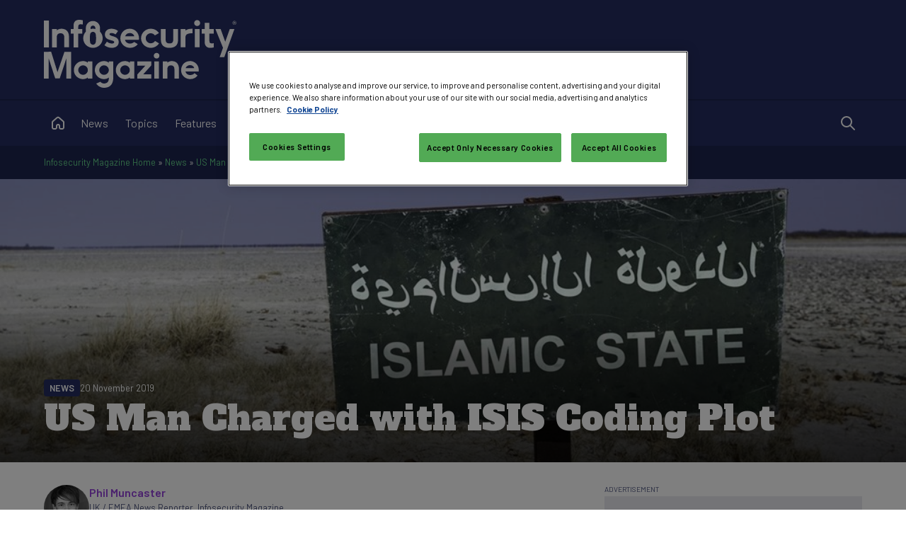

--- FILE ---
content_type: text/html; charset=utf-8
request_url: https://www.infosecurity-magazine.com/news/us-man-charged-with-isis-coding/
body_size: 24271
content:


<!DOCTYPE html>

<html xmlns="http://www.w3.org/1999/xhtml" lang="en-gb">
<head><title>
	US Man Charged with ISIS Coding Plot - Infosecurity Magazine
</title><meta charset="UTF-8" /><script type="text/javascript">window.NREUM||(NREUM={});NREUM.info = {"beacon":"bam.eu01.nr-data.net","errorBeacon":"bam.eu01.nr-data.net","licenseKey":"NRJS-70b3f9b2c6f17cc4471","applicationID":"241052313","transactionName":"MhBSZQoZXxEDUkdRWQtacWIoV0UHD0FfWUIABh9GHRpBAwVUHVlFFQ0=","queueTime":0,"applicationTime":59,"agent":"","atts":""}</script><script type="text/javascript">(window.NREUM||(NREUM={})).init={privacy:{cookies_enabled:true},ajax:{deny_list:["bam.eu01.nr-data.net"]},feature_flags:["soft_nav"],distributed_tracing:{enabled:true}};(window.NREUM||(NREUM={})).loader_config={agentID:"322535572",accountID:"2916063",trustKey:"2916063",xpid:"Vg8GV1ZVCxACUFBSAgMEV1c=",licenseKey:"NRJS-70b3f9b2c6f17cc4471",applicationID:"241052313",browserID:"322535572"};window.NREUM||(NREUM={}),__nr_require=function(t,e,n){function r(n){if(!e[n]){var o=e[n]={exports:{}};t[n][0].call(o.exports,function(e){var o=t[n][1][e];return r(o||e)},o,o.exports)}return e[n].exports}if("function"==typeof __nr_require)return __nr_require;for(var o=0;o<n.length;o++)r(n[o]);return r}({1:[function(t,e,n){function r(t){try{s.console&&console.log(t)}catch(e){}}var o,i=t("ee"),a=t(31),s={};try{o=localStorage.getItem("__nr_flags").split(","),console&&"function"==typeof console.log&&(s.console=!0,o.indexOf("dev")!==-1&&(s.dev=!0),o.indexOf("nr_dev")!==-1&&(s.nrDev=!0))}catch(c){}s.nrDev&&i.on("internal-error",function(t){r(t.stack)}),s.dev&&i.on("fn-err",function(t,e,n){r(n.stack)}),s.dev&&(r("NR AGENT IN DEVELOPMENT MODE"),r("flags: "+a(s,function(t,e){return t}).join(", ")))},{}],2:[function(t,e,n){function r(t,e,n,r,s){try{l?l-=1:o(s||new UncaughtException(t,e,n),!0)}catch(f){try{i("ierr",[f,c.now(),!0])}catch(d){}}return"function"==typeof u&&u.apply(this,a(arguments))}function UncaughtException(t,e,n){this.message=t||"Uncaught error with no additional information",this.sourceURL=e,this.line=n}function o(t,e){var n=e?null:c.now();i("err",[t,n])}var i=t("handle"),a=t(32),s=t("ee"),c=t("loader"),f=t("gos"),u=window.onerror,d=!1,p="nr@seenError";if(!c.disabled){var l=0;c.features.err=!0,t(1),window.onerror=r;try{throw new Error}catch(h){"stack"in h&&(t(14),t(13),"addEventListener"in window&&t(7),c.xhrWrappable&&t(15),d=!0)}s.on("fn-start",function(t,e,n){d&&(l+=1)}),s.on("fn-err",function(t,e,n){d&&!n[p]&&(f(n,p,function(){return!0}),this.thrown=!0,o(n))}),s.on("fn-end",function(){d&&!this.thrown&&l>0&&(l-=1)}),s.on("internal-error",function(t){i("ierr",[t,c.now(),!0])})}},{}],3:[function(t,e,n){var r=t("loader");r.disabled||(r.features.ins=!0)},{}],4:[function(t,e,n){function r(){U++,L=g.hash,this[u]=y.now()}function o(){U--,g.hash!==L&&i(0,!0);var t=y.now();this[h]=~~this[h]+t-this[u],this[d]=t}function i(t,e){E.emit("newURL",[""+g,e])}function a(t,e){t.on(e,function(){this[e]=y.now()})}var s="-start",c="-end",f="-body",u="fn"+s,d="fn"+c,p="cb"+s,l="cb"+c,h="jsTime",m="fetch",v="addEventListener",w=window,g=w.location,y=t("loader");if(w[v]&&y.xhrWrappable&&!y.disabled){var x=t(11),b=t(12),E=t(9),R=t(7),O=t(14),T=t(8),S=t(15),P=t(10),M=t("ee"),C=M.get("tracer"),N=t(23);t(17),y.features.spa=!0;var L,U=0;M.on(u,r),b.on(p,r),P.on(p,r),M.on(d,o),b.on(l,o),P.on(l,o),M.buffer([u,d,"xhr-resolved"]),R.buffer([u]),O.buffer(["setTimeout"+c,"clearTimeout"+s,u]),S.buffer([u,"new-xhr","send-xhr"+s]),T.buffer([m+s,m+"-done",m+f+s,m+f+c]),E.buffer(["newURL"]),x.buffer([u]),b.buffer(["propagate",p,l,"executor-err","resolve"+s]),C.buffer([u,"no-"+u]),P.buffer(["new-jsonp","cb-start","jsonp-error","jsonp-end"]),a(T,m+s),a(T,m+"-done"),a(P,"new-jsonp"),a(P,"jsonp-end"),a(P,"cb-start"),E.on("pushState-end",i),E.on("replaceState-end",i),w[v]("hashchange",i,N(!0)),w[v]("load",i,N(!0)),w[v]("popstate",function(){i(0,U>1)},N(!0))}},{}],5:[function(t,e,n){function r(){var t=new PerformanceObserver(function(t,e){var n=t.getEntries();s(v,[n])});try{t.observe({entryTypes:["resource"]})}catch(e){}}function o(t){if(s(v,[window.performance.getEntriesByType(w)]),window.performance["c"+p])try{window.performance[h](m,o,!1)}catch(t){}else try{window.performance[h]("webkit"+m,o,!1)}catch(t){}}function i(t){}if(window.performance&&window.performance.timing&&window.performance.getEntriesByType){var a=t("ee"),s=t("handle"),c=t(14),f=t(13),u=t(6),d=t(23),p="learResourceTimings",l="addEventListener",h="removeEventListener",m="resourcetimingbufferfull",v="bstResource",w="resource",g="-start",y="-end",x="fn"+g,b="fn"+y,E="bstTimer",R="pushState",O=t("loader");if(!O.disabled){O.features.stn=!0,t(9),"addEventListener"in window&&t(7);var T=NREUM.o.EV;a.on(x,function(t,e){var n=t[0];n instanceof T&&(this.bstStart=O.now())}),a.on(b,function(t,e){var n=t[0];n instanceof T&&s("bst",[n,e,this.bstStart,O.now()])}),c.on(x,function(t,e,n){this.bstStart=O.now(),this.bstType=n}),c.on(b,function(t,e){s(E,[e,this.bstStart,O.now(),this.bstType])}),f.on(x,function(){this.bstStart=O.now()}),f.on(b,function(t,e){s(E,[e,this.bstStart,O.now(),"requestAnimationFrame"])}),a.on(R+g,function(t){this.time=O.now(),this.startPath=location.pathname+location.hash}),a.on(R+y,function(t){s("bstHist",[location.pathname+location.hash,this.startPath,this.time])}),u()?(s(v,[window.performance.getEntriesByType("resource")]),r()):l in window.performance&&(window.performance["c"+p]?window.performance[l](m,o,d(!1)):window.performance[l]("webkit"+m,o,d(!1))),document[l]("scroll",i,d(!1)),document[l]("keypress",i,d(!1)),document[l]("click",i,d(!1))}}},{}],6:[function(t,e,n){e.exports=function(){return"PerformanceObserver"in window&&"function"==typeof window.PerformanceObserver}},{}],7:[function(t,e,n){function r(t){for(var e=t;e&&!e.hasOwnProperty(u);)e=Object.getPrototypeOf(e);e&&o(e)}function o(t){s.inPlace(t,[u,d],"-",i)}function i(t,e){return t[1]}var a=t("ee").get("events"),s=t("wrap-function")(a,!0),c=t("gos"),f=XMLHttpRequest,u="addEventListener",d="removeEventListener";e.exports=a,"getPrototypeOf"in Object?(r(document),r(window),r(f.prototype)):f.prototype.hasOwnProperty(u)&&(o(window),o(f.prototype)),a.on(u+"-start",function(t,e){var n=t[1];if(null!==n&&("function"==typeof n||"object"==typeof n)){var r=c(n,"nr@wrapped",function(){function t(){if("function"==typeof n.handleEvent)return n.handleEvent.apply(n,arguments)}var e={object:t,"function":n}[typeof n];return e?s(e,"fn-",null,e.name||"anonymous"):n});this.wrapped=t[1]=r}}),a.on(d+"-start",function(t){t[1]=this.wrapped||t[1]})},{}],8:[function(t,e,n){function r(t,e,n){var r=t[e];"function"==typeof r&&(t[e]=function(){var t=i(arguments),e={};o.emit(n+"before-start",[t],e);var a;e[m]&&e[m].dt&&(a=e[m].dt);var s=r.apply(this,t);return o.emit(n+"start",[t,a],s),s.then(function(t){return o.emit(n+"end",[null,t],s),t},function(t){throw o.emit(n+"end",[t],s),t})})}var o=t("ee").get("fetch"),i=t(32),a=t(31);e.exports=o;var s=window,c="fetch-",f=c+"body-",u=["arrayBuffer","blob","json","text","formData"],d=s.Request,p=s.Response,l=s.fetch,h="prototype",m="nr@context";d&&p&&l&&(a(u,function(t,e){r(d[h],e,f),r(p[h],e,f)}),r(s,"fetch",c),o.on(c+"end",function(t,e){var n=this;if(e){var r=e.headers.get("content-length");null!==r&&(n.rxSize=r),o.emit(c+"done",[null,e],n)}else o.emit(c+"done",[t],n)}))},{}],9:[function(t,e,n){var r=t("ee").get("history"),o=t("wrap-function")(r);e.exports=r;var i=window.history&&window.history.constructor&&window.history.constructor.prototype,a=window.history;i&&i.pushState&&i.replaceState&&(a=i),o.inPlace(a,["pushState","replaceState"],"-")},{}],10:[function(t,e,n){function r(t){function e(){f.emit("jsonp-end",[],l),t.removeEventListener("load",e,c(!1)),t.removeEventListener("error",n,c(!1))}function n(){f.emit("jsonp-error",[],l),f.emit("jsonp-end",[],l),t.removeEventListener("load",e,c(!1)),t.removeEventListener("error",n,c(!1))}var r=t&&"string"==typeof t.nodeName&&"script"===t.nodeName.toLowerCase();if(r){var o="function"==typeof t.addEventListener;if(o){var a=i(t.src);if(a){var d=s(a),p="function"==typeof d.parent[d.key];if(p){var l={};u.inPlace(d.parent,[d.key],"cb-",l),t.addEventListener("load",e,c(!1)),t.addEventListener("error",n,c(!1)),f.emit("new-jsonp",[t.src],l)}}}}}function o(){return"addEventListener"in window}function i(t){var e=t.match(d);return e?e[1]:null}function a(t,e){var n=t.match(l),r=n[1],o=n[3];return o?a(o,e[r]):e[r]}function s(t){var e=t.match(p);return e&&e.length>=3?{key:e[2],parent:a(e[1],window)}:{key:t,parent:window}}var c=t(23),f=t("ee").get("jsonp"),u=t("wrap-function")(f);if(e.exports=f,o()){var d=/[?&](?:callback|cb)=([^&#]+)/,p=/(.*)\.([^.]+)/,l=/^(\w+)(\.|$)(.*)$/,h=["appendChild","insertBefore","replaceChild"];Node&&Node.prototype&&Node.prototype.appendChild?u.inPlace(Node.prototype,h,"dom-"):(u.inPlace(HTMLElement.prototype,h,"dom-"),u.inPlace(HTMLHeadElement.prototype,h,"dom-"),u.inPlace(HTMLBodyElement.prototype,h,"dom-")),f.on("dom-start",function(t){r(t[0])})}},{}],11:[function(t,e,n){var r=t("ee").get("mutation"),o=t("wrap-function")(r),i=NREUM.o.MO;e.exports=r,i&&(window.MutationObserver=function(t){return this instanceof i?new i(o(t,"fn-")):i.apply(this,arguments)},MutationObserver.prototype=i.prototype)},{}],12:[function(t,e,n){function r(t){var e=i.context(),n=s(t,"executor-",e,null,!1),r=new f(n);return i.context(r).getCtx=function(){return e},r}var o=t("wrap-function"),i=t("ee").get("promise"),a=t("ee").getOrSetContext,s=o(i),c=t(31),f=NREUM.o.PR;e.exports=i,f&&(window.Promise=r,["all","race"].forEach(function(t){var e=f[t];f[t]=function(n){function r(t){return function(){i.emit("propagate",[null,!o],a,!1,!1),o=o||!t}}var o=!1;c(n,function(e,n){Promise.resolve(n).then(r("all"===t),r(!1))});var a=e.apply(f,arguments),s=f.resolve(a);return s}}),["resolve","reject"].forEach(function(t){var e=f[t];f[t]=function(t){var n=e.apply(f,arguments);return t!==n&&i.emit("propagate",[t,!0],n,!1,!1),n}}),f.prototype["catch"]=function(t){return this.then(null,t)},f.prototype=Object.create(f.prototype,{constructor:{value:r}}),c(Object.getOwnPropertyNames(f),function(t,e){try{r[e]=f[e]}catch(n){}}),o.wrapInPlace(f.prototype,"then",function(t){return function(){var e=this,n=o.argsToArray.apply(this,arguments),r=a(e);r.promise=e,n[0]=s(n[0],"cb-",r,null,!1),n[1]=s(n[1],"cb-",r,null,!1);var c=t.apply(this,n);return r.nextPromise=c,i.emit("propagate",[e,!0],c,!1,!1),c}}),i.on("executor-start",function(t){t[0]=s(t[0],"resolve-",this,null,!1),t[1]=s(t[1],"resolve-",this,null,!1)}),i.on("executor-err",function(t,e,n){t[1](n)}),i.on("cb-end",function(t,e,n){i.emit("propagate",[n,!0],this.nextPromise,!1,!1)}),i.on("propagate",function(t,e,n){this.getCtx&&!e||(this.getCtx=function(){if(t instanceof Promise)var e=i.context(t);return e&&e.getCtx?e.getCtx():this})}),r.toString=function(){return""+f})},{}],13:[function(t,e,n){var r=t("ee").get("raf"),o=t("wrap-function")(r),i="equestAnimationFrame";e.exports=r,o.inPlace(window,["r"+i,"mozR"+i,"webkitR"+i,"msR"+i],"raf-"),r.on("raf-start",function(t){t[0]=o(t[0],"fn-")})},{}],14:[function(t,e,n){function r(t,e,n){t[0]=a(t[0],"fn-",null,n)}function o(t,e,n){this.method=n,this.timerDuration=isNaN(t[1])?0:+t[1],t[0]=a(t[0],"fn-",this,n)}var i=t("ee").get("timer"),a=t("wrap-function")(i),s="setTimeout",c="setInterval",f="clearTimeout",u="-start",d="-";e.exports=i,a.inPlace(window,[s,"setImmediate"],s+d),a.inPlace(window,[c],c+d),a.inPlace(window,[f,"clearImmediate"],f+d),i.on(c+u,r),i.on(s+u,o)},{}],15:[function(t,e,n){function r(t,e){d.inPlace(e,["onreadystatechange"],"fn-",s)}function o(){var t=this,e=u.context(t);t.readyState>3&&!e.resolved&&(e.resolved=!0,u.emit("xhr-resolved",[],t)),d.inPlace(t,y,"fn-",s)}function i(t){x.push(t),m&&(E?E.then(a):w?w(a):(R=-R,O.data=R))}function a(){for(var t=0;t<x.length;t++)r([],x[t]);x.length&&(x=[])}function s(t,e){return e}function c(t,e){for(var n in t)e[n]=t[n];return e}t(7);var f=t("ee"),u=f.get("xhr"),d=t("wrap-function")(u),p=t(23),l=NREUM.o,h=l.XHR,m=l.MO,v=l.PR,w=l.SI,g="readystatechange",y=["onload","onerror","onabort","onloadstart","onloadend","onprogress","ontimeout"],x=[];e.exports=u;var b=window.XMLHttpRequest=function(t){var e=new h(t);try{u.emit("new-xhr",[e],e),e.addEventListener(g,o,p(!1))}catch(n){try{u.emit("internal-error",[n])}catch(r){}}return e};if(c(h,b),b.prototype=h.prototype,d.inPlace(b.prototype,["open","send"],"-xhr-",s),u.on("send-xhr-start",function(t,e){r(t,e),i(e)}),u.on("open-xhr-start",r),m){var E=v&&v.resolve();if(!w&&!v){var R=1,O=document.createTextNode(R);new m(a).observe(O,{characterData:!0})}}else f.on("fn-end",function(t){t[0]&&t[0].type===g||a()})},{}],16:[function(t,e,n){function r(t){if(!s(t))return null;var e=window.NREUM;if(!e.loader_config)return null;var n=(e.loader_config.accountID||"").toString()||null,r=(e.loader_config.agentID||"").toString()||null,f=(e.loader_config.trustKey||"").toString()||null;if(!n||!r)return null;var h=l.generateSpanId(),m=l.generateTraceId(),v=Date.now(),w={spanId:h,traceId:m,timestamp:v};return(t.sameOrigin||c(t)&&p())&&(w.traceContextParentHeader=o(h,m),w.traceContextStateHeader=i(h,v,n,r,f)),(t.sameOrigin&&!u()||!t.sameOrigin&&c(t)&&d())&&(w.newrelicHeader=a(h,m,v,n,r,f)),w}function o(t,e){return"00-"+e+"-"+t+"-01"}function i(t,e,n,r,o){var i=0,a="",s=1,c="",f="";return o+"@nr="+i+"-"+s+"-"+n+"-"+r+"-"+t+"-"+a+"-"+c+"-"+f+"-"+e}function a(t,e,n,r,o,i){var a="btoa"in window&&"function"==typeof window.btoa;if(!a)return null;var s={v:[0,1],d:{ty:"Browser",ac:r,ap:o,id:t,tr:e,ti:n}};return i&&r!==i&&(s.d.tk=i),btoa(JSON.stringify(s))}function s(t){return f()&&c(t)}function c(t){var e=!1,n={};if("init"in NREUM&&"distributed_tracing"in NREUM.init&&(n=NREUM.init.distributed_tracing),t.sameOrigin)e=!0;else if(n.allowed_origins instanceof Array)for(var r=0;r<n.allowed_origins.length;r++){var o=h(n.allowed_origins[r]);if(t.hostname===o.hostname&&t.protocol===o.protocol&&t.port===o.port){e=!0;break}}return e}function f(){return"init"in NREUM&&"distributed_tracing"in NREUM.init&&!!NREUM.init.distributed_tracing.enabled}function u(){return"init"in NREUM&&"distributed_tracing"in NREUM.init&&!!NREUM.init.distributed_tracing.exclude_newrelic_header}function d(){return"init"in NREUM&&"distributed_tracing"in NREUM.init&&NREUM.init.distributed_tracing.cors_use_newrelic_header!==!1}function p(){return"init"in NREUM&&"distributed_tracing"in NREUM.init&&!!NREUM.init.distributed_tracing.cors_use_tracecontext_headers}var l=t(28),h=t(18);e.exports={generateTracePayload:r,shouldGenerateTrace:s}},{}],17:[function(t,e,n){function r(t){var e=this.params,n=this.metrics;if(!this.ended){this.ended=!0;for(var r=0;r<p;r++)t.removeEventListener(d[r],this.listener,!1);return e.protocol&&"data"===e.protocol?void g("Ajax/DataUrl/Excluded"):void(e.aborted||(n.duration=a.now()-this.startTime,this.loadCaptureCalled||4!==t.readyState?null==e.status&&(e.status=0):i(this,t),n.cbTime=this.cbTime,s("xhr",[e,n,this.startTime,this.endTime,"xhr"],this)))}}function o(t,e){var n=c(e),r=t.params;r.hostname=n.hostname,r.port=n.port,r.protocol=n.protocol,r.host=n.hostname+":"+n.port,r.pathname=n.pathname,t.parsedOrigin=n,t.sameOrigin=n.sameOrigin}function i(t,e){t.params.status=e.status;var n=v(e,t.lastSize);if(n&&(t.metrics.rxSize=n),t.sameOrigin){var r=e.getResponseHeader("X-NewRelic-App-Data");r&&(t.params.cat=r.split(", ").pop())}t.loadCaptureCalled=!0}var a=t("loader");if(a.xhrWrappable&&!a.disabled){var s=t("handle"),c=t(18),f=t(16).generateTracePayload,u=t("ee"),d=["load","error","abort","timeout"],p=d.length,l=t("id"),h=t(24),m=t(22),v=t(19),w=t(23),g=t(25).recordSupportability,y=NREUM.o.REQ,x=window.XMLHttpRequest;a.features.xhr=!0,t(15),t(8),u.on("new-xhr",function(t){var e=this;e.totalCbs=0,e.called=0,e.cbTime=0,e.end=r,e.ended=!1,e.xhrGuids={},e.lastSize=null,e.loadCaptureCalled=!1,e.params=this.params||{},e.metrics=this.metrics||{},t.addEventListener("load",function(n){i(e,t)},w(!1)),h&&(h>34||h<10)||t.addEventListener("progress",function(t){e.lastSize=t.loaded},w(!1))}),u.on("open-xhr-start",function(t){this.params={method:t[0]},o(this,t[1]),this.metrics={}}),u.on("open-xhr-end",function(t,e){"loader_config"in NREUM&&"xpid"in NREUM.loader_config&&this.sameOrigin&&e.setRequestHeader("X-NewRelic-ID",NREUM.loader_config.xpid);var n=f(this.parsedOrigin);if(n){var r=!1;n.newrelicHeader&&(e.setRequestHeader("newrelic",n.newrelicHeader),r=!0),n.traceContextParentHeader&&(e.setRequestHeader("traceparent",n.traceContextParentHeader),n.traceContextStateHeader&&e.setRequestHeader("tracestate",n.traceContextStateHeader),r=!0),r&&(this.dt=n)}}),u.on("send-xhr-start",function(t,e){var n=this.metrics,r=t[0],o=this;if(n&&r){var i=m(r);i&&(n.txSize=i)}this.startTime=a.now(),this.listener=function(t){try{"abort"!==t.type||o.loadCaptureCalled||(o.params.aborted=!0),("load"!==t.type||o.called===o.totalCbs&&(o.onloadCalled||"function"!=typeof e.onload))&&o.end(e)}catch(n){try{u.emit("internal-error",[n])}catch(r){}}};for(var s=0;s<p;s++)e.addEventListener(d[s],this.listener,w(!1))}),u.on("xhr-cb-time",function(t,e,n){this.cbTime+=t,e?this.onloadCalled=!0:this.called+=1,this.called!==this.totalCbs||!this.onloadCalled&&"function"==typeof n.onload||this.end(n)}),u.on("xhr-load-added",function(t,e){var n=""+l(t)+!!e;this.xhrGuids&&!this.xhrGuids[n]&&(this.xhrGuids[n]=!0,this.totalCbs+=1)}),u.on("xhr-load-removed",function(t,e){var n=""+l(t)+!!e;this.xhrGuids&&this.xhrGuids[n]&&(delete this.xhrGuids[n],this.totalCbs-=1)}),u.on("xhr-resolved",function(){this.endTime=a.now()}),u.on("addEventListener-end",function(t,e){e instanceof x&&"load"===t[0]&&u.emit("xhr-load-added",[t[1],t[2]],e)}),u.on("removeEventListener-end",function(t,e){e instanceof x&&"load"===t[0]&&u.emit("xhr-load-removed",[t[1],t[2]],e)}),u.on("fn-start",function(t,e,n){e instanceof x&&("onload"===n&&(this.onload=!0),("load"===(t[0]&&t[0].type)||this.onload)&&(this.xhrCbStart=a.now()))}),u.on("fn-end",function(t,e){this.xhrCbStart&&u.emit("xhr-cb-time",[a.now()-this.xhrCbStart,this.onload,e],e)}),u.on("fetch-before-start",function(t){function e(t,e){var n=!1;return e.newrelicHeader&&(t.set("newrelic",e.newrelicHeader),n=!0),e.traceContextParentHeader&&(t.set("traceparent",e.traceContextParentHeader),e.traceContextStateHeader&&t.set("tracestate",e.traceContextStateHeader),n=!0),n}var n,r=t[1]||{};"string"==typeof t[0]?n=t[0]:t[0]&&t[0].url?n=t[0].url:window.URL&&t[0]&&t[0]instanceof URL&&(n=t[0].href),n&&(this.parsedOrigin=c(n),this.sameOrigin=this.parsedOrigin.sameOrigin);var o=f(this.parsedOrigin);if(o&&(o.newrelicHeader||o.traceContextParentHeader))if("string"==typeof t[0]||window.URL&&t[0]&&t[0]instanceof URL){var i={};for(var a in r)i[a]=r[a];i.headers=new Headers(r.headers||{}),e(i.headers,o)&&(this.dt=o),t.length>1?t[1]=i:t.push(i)}else t[0]&&t[0].headers&&e(t[0].headers,o)&&(this.dt=o)}),u.on("fetch-start",function(t,e){this.params={},this.metrics={},this.startTime=a.now(),this.dt=e,t.length>=1&&(this.target=t[0]),t.length>=2&&(this.opts=t[1]);var n,r=this.opts||{},i=this.target;if("string"==typeof i?n=i:"object"==typeof i&&i instanceof y?n=i.url:window.URL&&"object"==typeof i&&i instanceof URL&&(n=i.href),o(this,n),"data"!==this.params.protocol){var s=(""+(i&&i instanceof y&&i.method||r.method||"GET")).toUpperCase();this.params.method=s,this.txSize=m(r.body)||0}}),u.on("fetch-done",function(t,e){if(this.endTime=a.now(),this.params||(this.params={}),"data"===this.params.protocol)return void g("Ajax/DataUrl/Excluded");this.params.status=e?e.status:0;var n;"string"==typeof this.rxSize&&this.rxSize.length>0&&(n=+this.rxSize);var r={txSize:this.txSize,rxSize:n,duration:a.now()-this.startTime};s("xhr",[this.params,r,this.startTime,this.endTime,"fetch"],this)})}},{}],18:[function(t,e,n){var r={};e.exports=function(t){if(t in r)return r[t];if(0===(t||"").indexOf("data:"))return{protocol:"data"};var e=document.createElement("a"),n=window.location,o={};e.href=t,o.port=e.port;var i=e.href.split("://");!o.port&&i[1]&&(o.port=i[1].split("/")[0].split("@").pop().split(":")[1]),o.port&&"0"!==o.port||(o.port="https"===i[0]?"443":"80"),o.hostname=e.hostname||n.hostname,o.pathname=e.pathname,o.protocol=i[0],"/"!==o.pathname.charAt(0)&&(o.pathname="/"+o.pathname);var a=!e.protocol||":"===e.protocol||e.protocol===n.protocol,s=e.hostname===document.domain&&e.port===n.port;return o.sameOrigin=a&&(!e.hostname||s),"/"===o.pathname&&(r[t]=o),o}},{}],19:[function(t,e,n){function r(t,e){var n=t.responseType;return"json"===n&&null!==e?e:"arraybuffer"===n||"blob"===n||"json"===n?o(t.response):"text"===n||""===n||void 0===n?o(t.responseText):void 0}var o=t(22);e.exports=r},{}],20:[function(t,e,n){function r(){}function o(t,e,n,r){return function(){return u.recordSupportability("API/"+e+"/called"),i(t+e,[f.now()].concat(s(arguments)),n?null:this,r),n?void 0:this}}var i=t("handle"),a=t(31),s=t(32),c=t("ee").get("tracer"),f=t("loader"),u=t(25),d=NREUM;"undefined"==typeof window.newrelic&&(newrelic=d);var p=["setPageViewName","setCustomAttribute","setErrorHandler","finished","addToTrace","inlineHit","addRelease"],l="api-",h=l+"ixn-";a(p,function(t,e){d[e]=o(l,e,!0,"api")}),d.addPageAction=o(l,"addPageAction",!0),d.setCurrentRouteName=o(l,"routeName",!0),e.exports=newrelic,d.interaction=function(){return(new r).get()};var m=r.prototype={createTracer:function(t,e){var n={},r=this,o="function"==typeof e;return i(h+"tracer",[f.now(),t,n],r),function(){if(c.emit((o?"":"no-")+"fn-start",[f.now(),r,o],n),o)try{return e.apply(this,arguments)}catch(t){throw c.emit("fn-err",[arguments,this,t],n),t}finally{c.emit("fn-end",[f.now()],n)}}}};a("actionText,setName,setAttribute,save,ignore,onEnd,getContext,end,get".split(","),function(t,e){m[e]=o(h,e)}),newrelic.noticeError=function(t,e){"string"==typeof t&&(t=new Error(t)),u.recordSupportability("API/noticeError/called"),i("err",[t,f.now(),!1,e])}},{}],21:[function(t,e,n){function r(t){if(NREUM.init){for(var e=NREUM.init,n=t.split("."),r=0;r<n.length-1;r++)if(e=e[n[r]],"object"!=typeof e)return;return e=e[n[n.length-1]]}}e.exports={getConfiguration:r}},{}],22:[function(t,e,n){e.exports=function(t){if("string"==typeof t&&t.length)return t.length;if("object"==typeof t){if("undefined"!=typeof ArrayBuffer&&t instanceof ArrayBuffer&&t.byteLength)return t.byteLength;if("undefined"!=typeof Blob&&t instanceof Blob&&t.size)return t.size;if(!("undefined"!=typeof FormData&&t instanceof FormData))try{return JSON.stringify(t).length}catch(e){return}}}},{}],23:[function(t,e,n){var r=!1;try{var o=Object.defineProperty({},"passive",{get:function(){r=!0}});window.addEventListener("testPassive",null,o),window.removeEventListener("testPassive",null,o)}catch(i){}e.exports=function(t){return r?{passive:!0,capture:!!t}:!!t}},{}],24:[function(t,e,n){var r=0,o=navigator.userAgent.match(/Firefox[\/\s](\d+\.\d+)/);o&&(r=+o[1]),e.exports=r},{}],25:[function(t,e,n){function r(t,e){var n=[a,t,{name:t},e];return i("storeMetric",n,null,"api"),n}function o(t,e){var n=[s,t,{name:t},e];return i("storeEventMetrics",n,null,"api"),n}var i=t("handle"),a="sm",s="cm";e.exports={constants:{SUPPORTABILITY_METRIC:a,CUSTOM_METRIC:s},recordSupportability:r,recordCustom:o}},{}],26:[function(t,e,n){function r(){return s.exists&&performance.now?Math.round(performance.now()):(i=Math.max((new Date).getTime(),i))-a}function o(){return i}var i=(new Date).getTime(),a=i,s=t(33);e.exports=r,e.exports.offset=a,e.exports.getLastTimestamp=o},{}],27:[function(t,e,n){function r(t,e){var n=t.getEntries();n.forEach(function(t){"first-paint"===t.name?l("timing",["fp",Math.floor(t.startTime)]):"first-contentful-paint"===t.name&&l("timing",["fcp",Math.floor(t.startTime)])})}function o(t,e){var n=t.getEntries();if(n.length>0){var r=n[n.length-1];if(f&&f<r.startTime)return;var o=[r],i=a({});i&&o.push(i),l("lcp",o)}}function i(t){t.getEntries().forEach(function(t){t.hadRecentInput||l("cls",[t])})}function a(t){var e=navigator.connection||navigator.mozConnection||navigator.webkitConnection;if(e)return e.type&&(t["net-type"]=e.type),e.effectiveType&&(t["net-etype"]=e.effectiveType),e.rtt&&(t["net-rtt"]=e.rtt),e.downlink&&(t["net-dlink"]=e.downlink),t}function s(t){if(t instanceof w&&!y){var e=Math.round(t.timeStamp),n={type:t.type};a(n),e<=h.now()?n.fid=h.now()-e:e>h.offset&&e<=Date.now()?(e-=h.offset,n.fid=h.now()-e):e=h.now(),y=!0,l("timing",["fi",e,n])}}function c(t){"hidden"===t&&(f=h.now(),l("pageHide",[f]))}if(!("init"in NREUM&&"page_view_timing"in NREUM.init&&"enabled"in NREUM.init.page_view_timing&&NREUM.init.page_view_timing.enabled===!1)){var f,u,d,p,l=t("handle"),h=t("loader"),m=t(30),v=t(23),w=NREUM.o.EV;if("PerformanceObserver"in window&&"function"==typeof window.PerformanceObserver){u=new PerformanceObserver(r);try{u.observe({entryTypes:["paint"]})}catch(g){}d=new PerformanceObserver(o);try{d.observe({entryTypes:["largest-contentful-paint"]})}catch(g){}p=new PerformanceObserver(i);try{p.observe({type:"layout-shift",buffered:!0})}catch(g){}}if("addEventListener"in document){var y=!1,x=["click","keydown","mousedown","pointerdown","touchstart"];x.forEach(function(t){document.addEventListener(t,s,v(!1))})}m(c)}},{}],28:[function(t,e,n){function r(){function t(){return e?15&e[n++]:16*Math.random()|0}var e=null,n=0,r=window.crypto||window.msCrypto;r&&r.getRandomValues&&(e=r.getRandomValues(new Uint8Array(31)));for(var o,i="xxxxxxxx-xxxx-4xxx-yxxx-xxxxxxxxxxxx",a="",s=0;s<i.length;s++)o=i[s],"x"===o?a+=t().toString(16):"y"===o?(o=3&t()|8,a+=o.toString(16)):a+=o;return a}function o(){return a(16)}function i(){return a(32)}function a(t){function e(){return n?15&n[r++]:16*Math.random()|0}var n=null,r=0,o=window.crypto||window.msCrypto;o&&o.getRandomValues&&Uint8Array&&(n=o.getRandomValues(new Uint8Array(t)));for(var i=[],a=0;a<t;a++)i.push(e().toString(16));return i.join("")}e.exports={generateUuid:r,generateSpanId:o,generateTraceId:i}},{}],29:[function(t,e,n){function r(t,e){if(!o)return!1;if(t!==o)return!1;if(!e)return!0;if(!i)return!1;for(var n=i.split("."),r=e.split("."),a=0;a<r.length;a++)if(r[a]!==n[a])return!1;return!0}var o=null,i=null,a=/Version\/(\S+)\s+Safari/;if(navigator.userAgent){var s=navigator.userAgent,c=s.match(a);c&&s.indexOf("Chrome")===-1&&s.indexOf("Chromium")===-1&&(o="Safari",i=c[1])}e.exports={agent:o,version:i,match:r}},{}],30:[function(t,e,n){function r(t){function e(){t(s&&document[s]?document[s]:document[i]?"hidden":"visible")}"addEventListener"in document&&a&&document.addEventListener(a,e,o(!1))}var o=t(23);e.exports=r;var i,a,s;"undefined"!=typeof document.hidden?(i="hidden",a="visibilitychange",s="visibilityState"):"undefined"!=typeof document.msHidden?(i="msHidden",a="msvisibilitychange"):"undefined"!=typeof document.webkitHidden&&(i="webkitHidden",a="webkitvisibilitychange",s="webkitVisibilityState")},{}],31:[function(t,e,n){function r(t,e){var n=[],r="",i=0;for(r in t)o.call(t,r)&&(n[i]=e(r,t[r]),i+=1);return n}var o=Object.prototype.hasOwnProperty;e.exports=r},{}],32:[function(t,e,n){function r(t,e,n){e||(e=0),"undefined"==typeof n&&(n=t?t.length:0);for(var r=-1,o=n-e||0,i=Array(o<0?0:o);++r<o;)i[r]=t[e+r];return i}e.exports=r},{}],33:[function(t,e,n){e.exports={exists:"undefined"!=typeof window.performance&&window.performance.timing&&"undefined"!=typeof window.performance.timing.navigationStart}},{}],ee:[function(t,e,n){function r(){}function o(t){function e(t){return t&&t instanceof r?t:t?f(t,c,a):a()}function n(n,r,o,i,a){if(a!==!1&&(a=!0),!l.aborted||i){t&&a&&t(n,r,o);for(var s=e(o),c=m(n),f=c.length,u=0;u<f;u++)c[u].apply(s,r);var p=d[y[n]];return p&&p.push([x,n,r,s]),s}}function i(t,e){g[t]=m(t).concat(e)}function h(t,e){var n=g[t];if(n)for(var r=0;r<n.length;r++)n[r]===e&&n.splice(r,1)}function m(t){return g[t]||[]}function v(t){return p[t]=p[t]||o(n)}function w(t,e){l.aborted||u(t,function(t,n){e=e||"feature",y[n]=e,e in d||(d[e]=[])})}var g={},y={},x={on:i,addEventListener:i,removeEventListener:h,emit:n,get:v,listeners:m,context:e,buffer:w,abort:s,aborted:!1};return x}function i(t){return f(t,c,a)}function a(){return new r}function s(){(d.api||d.feature)&&(l.aborted=!0,d=l.backlog={})}var c="nr@context",f=t("gos"),u=t(31),d={},p={},l=e.exports=o();e.exports.getOrSetContext=i,l.backlog=d},{}],gos:[function(t,e,n){function r(t,e,n){if(o.call(t,e))return t[e];var r=n();if(Object.defineProperty&&Object.keys)try{return Object.defineProperty(t,e,{value:r,writable:!0,enumerable:!1}),r}catch(i){}return t[e]=r,r}var o=Object.prototype.hasOwnProperty;e.exports=r},{}],handle:[function(t,e,n){function r(t,e,n,r){o.buffer([t],r),o.emit(t,e,n)}var o=t("ee").get("handle");e.exports=r,r.ee=o},{}],id:[function(t,e,n){function r(t){var e=typeof t;return!t||"object"!==e&&"function"!==e?-1:t===window?0:a(t,i,function(){return o++})}var o=1,i="nr@id",a=t("gos");e.exports=r},{}],loader:[function(t,e,n){function r(){if(!T++){var t=O.info=NREUM.info,e=m.getElementsByTagName("script")[0];if(setTimeout(f.abort,3e4),!(t&&t.licenseKey&&t.applicationID&&e))return f.abort();c(E,function(e,n){t[e]||(t[e]=n)});var n=a();s("mark",["onload",n+O.offset],null,"api"),s("timing",["load",n]);var r=m.createElement("script");0===t.agent.indexOf("http://")||0===t.agent.indexOf("https://")?r.src=t.agent:r.src=l+"://"+t.agent,e.parentNode.insertBefore(r,e)}}function o(){"complete"===m.readyState&&i()}function i(){s("mark",["domContent",a()+O.offset],null,"api")}var a=t(26),s=t("handle"),c=t(31),f=t("ee"),u=t(29),d=t(21),p=t(23),l=d.getConfiguration("ssl")===!1?"http":"https",h=window,m=h.document,v="addEventListener",w="attachEvent",g=h.XMLHttpRequest,y=g&&g.prototype,x=!1;NREUM.o={ST:setTimeout,SI:h.setImmediate,CT:clearTimeout,XHR:g,REQ:h.Request,EV:h.Event,PR:h.Promise,MO:h.MutationObserver};var b=""+location,E={beacon:"bam.nr-data.net",errorBeacon:"bam.nr-data.net",agent:"js-agent.newrelic.com/nr-spa-1216.min.js"},R=g&&y&&y[v]&&!/CriOS/.test(navigator.userAgent),O=e.exports={offset:a.getLastTimestamp(),now:a,origin:b,features:{},xhrWrappable:R,userAgent:u,disabled:x};if(!x){t(20),t(27),m[v]?(m[v]("DOMContentLoaded",i,p(!1)),h[v]("load",r,p(!1))):(m[w]("onreadystatechange",o),h[w]("onload",r)),s("mark",["firstbyte",a.getLastTimestamp()],null,"api");var T=0}},{}],"wrap-function":[function(t,e,n){function r(t,e){function n(e,n,r,c,f){function nrWrapper(){var i,a,u,p;try{a=this,i=d(arguments),u="function"==typeof r?r(i,a):r||{}}catch(l){o([l,"",[i,a,c],u],t)}s(n+"start",[i,a,c],u,f);try{return p=e.apply(a,i)}catch(h){throw s(n+"err",[i,a,h],u,f),h}finally{s(n+"end",[i,a,p],u,f)}}return a(e)?e:(n||(n=""),nrWrapper[p]=e,i(e,nrWrapper,t),nrWrapper)}function r(t,e,r,o,i){r||(r="");var s,c,f,u="-"===r.charAt(0);for(f=0;f<e.length;f++)c=e[f],s=t[c],a(s)||(t[c]=n(s,u?c+r:r,o,c,i))}function s(n,r,i,a){if(!h||e){var s=h;h=!0;try{t.emit(n,r,i,e,a)}catch(c){o([c,n,r,i],t)}h=s}}return t||(t=u),n.inPlace=r,n.flag=p,n}function o(t,e){e||(e=u);try{e.emit("internal-error",t)}catch(n){}}function i(t,e,n){if(Object.defineProperty&&Object.keys)try{var r=Object.keys(t);return r.forEach(function(n){Object.defineProperty(e,n,{get:function(){return t[n]},set:function(e){return t[n]=e,e}})}),e}catch(i){o([i],n)}for(var a in t)l.call(t,a)&&(e[a]=t[a]);return e}function a(t){return!(t&&t instanceof Function&&t.apply&&!t[p])}function s(t,e){var n=e(t);return n[p]=t,i(t,n,u),n}function c(t,e,n){var r=t[e];t[e]=s(r,n)}function f(){for(var t=arguments.length,e=new Array(t),n=0;n<t;++n)e[n]=arguments[n];return e}var u=t("ee"),d=t(32),p="nr@original",l=Object.prototype.hasOwnProperty,h=!1;e.exports=r,e.exports.wrapFunction=s,e.exports.wrapInPlace=c,e.exports.argsToArray=f},{}]},{},["loader",2,17,5,3,4]);</script>

    <!-- Generated 2026-01-19T20:22:19 -->

    
    <link rel="dns-prefetch" href="https://assets.infosecurity-magazine.com" />
    <link rel="preload" href="https://securepubads.g.doubleclick.net/tag/js/gpt.js" as="script"/>
    <link rel="preload" href="https://cdn.jsdelivr.net/npm/jquery@3.7.0/dist/jquery.min.js" as="script"/>
    <link rel="preload" href="https://cdn.jsdelivr.net/npm/underscore@1.13.6/underscore-min.min.js" as="script"/>
    <link rel="preconnect" href="https://www.google-analytics.com" />
    <link rel="preconnect" href="https://www.googletagmanager.com" />
    <link rel="preconnect" href="https://fonts.googleapis.com" />
    <link rel="preconnect" href="https://fonts.gstatic.com" crossorigin/>
    <meta name="viewport" content="width=device-width,initial-scale=1"/>
    <meta name="format-detection" content="telephone=no"/>
    <meta name="HandheldFriendly" content="True"/>
    <link rel="canonical" href="https://www.infosecurity-magazine.com/news/us-man-charged-with-isis-coding/" />
    <meta property="og:url" content="https://www.infosecurity-magazine.com/news/us-man-charged-with-isis-coding/"/>
    <meta property="og:title" content="US Man Charged with ISIS Coding Plot"/>
    <meta property="twitter:title" content="US Man Charged with ISIS Coding Plot"/>
    <meta property="og:description" content="US Man Charged with ISIS Coding Plot. Chicago man allegedly tried to help group spread propaganda"/>
    <meta property="twitter:description" content="US Man Charged with ISIS Coding Plot. Chicago man allegedly tried to help group spread propaganda"/>
    <meta property="og:site_name" content="Infosecurity Magazine"/>
    <meta property="twitter:site" content="@InfosecurityMag"/>
    <meta property="twitter:card" content="summary_large_image"/>
    <link rel="shortcut icon" href="https://www.infosecurity-magazine.com/favicon.ico" type="image/x-icon"/>
    <link rel="apple-touch-icon" href="https://www.infosecurity-magazine.com/_common/img/icons/apple-icon-57x57.png" sizes="57x57"/>
    <link rel="apple-touch-icon" href="https://www.infosecurity-magazine.com/_common/img/icons/apple-icon-60x60.png" sizes="60x60"/>
    <link rel="apple-touch-icon" href="https://www.infosecurity-magazine.com/_common/img/icons/apple-icon-72x72.png" sizes="72x72"/>
    <link rel="apple-touch-icon" href="https://www.infosecurity-magazine.com/_common/img/icons/apple-icon-76x76.png" sizes="76x76"/>
    <link rel="apple-touch-icon" href="https://www.infosecurity-magazine.com/_common/img/icons/apple-icon-114x114.png" sizes="114x114"/>
    <link rel="apple-touch-icon" href="https://www.infosecurity-magazine.com/_common/img/icons/apple-icon-120x120.png" sizes="120x120"/>
    <link rel="apple-touch-icon" href="https://www.infosecurity-magazine.com/_common/img/icons/apple-icon-144x144.png" sizes="144x144"/>
    <link rel="apple-touch-icon" href="https://www.infosecurity-magazine.com/_common/img/icons/apple-icon-152x152.png" sizes="152x152"/>
    <link rel="apple-touch-icon" href="https://www.infosecurity-magazine.com/_common/img/icons/apple-icon-180x180.png" sizes="180x180"/>
    <link rel="icon" href="https://www.infosecurity-magazine.com/_common/img/icons/android-icon-192x192.png" sizes="192x192" type="image/png"/>
    <link rel="icon" href="https://www.infosecurity-magazine.com/_common/img/icons/favicon-32x32.png" sizes="32x32" type="image/png"/>
    <link rel="icon" href="https://www.infosecurity-magazine.com/_common/img/icons/favicon-96x96.png" sizes="96x96" type="image/png"/>
    <link rel="icon" href="https://www.infosecurity-magazine.com/_common/img/icons/favicon-16x16.png" sizes="16x16" type="image/png"/>
    <link rel="mainfest" href="https://www.infosecurity-magazine.com/manifest.json" />
    <meta name="apple-mobile-web-app-title" content="Infosecurity Magazine"/>
    <meta name="application-name" content="Infosecurity Magazine"/>
    <meta name="msapplication-TileColor" content="#ffffff"/>
    <meta name="msapplication-TileImage" content="https://www.infosecurity-magazine.com/_common/img/icons/ms-icon-144x144.png"/>
    <meta name="theme-color" content="#ffffff"/>
    <meta name="description" content="US Man Charged with ISIS Coding Plot. Chicago man allegedly tried to help group spread propaganda"/>
    <meta property="og:image" content="https://assets.infosecurity-magazine.com/webpage/og/60573750-2271-4a5a-95d1-b6808b0454db.jpg"/>
    <meta property="twitter:image:src" content="https://assets.infosecurity-magazine.com/webpage/tw/60573750-2271-4a5a-95d1-b6808b0454db.jpg"/>
    <meta property="og:type" content="article"/>
    <meta property="article:publisher" content="https://www.facebook.com/pages/Infosecurity-Magazine/210560332330063"/>
    <meta property="article:published_time" content="2019-11-20T11:12:00"/>
    <meta name="author" content="Phil Muncaster"/>
    <meta property="article:author" content="https://www.infosecurity-magazine.com/profile/phil-muncaster/"/>
    <meta property="article:author:first_name" content="Phil"/>
    <meta property="article:author:last_name" content="Muncaster"/>
    <meta property="twitter:creator" content="@philmuncaster"/>
    <script type="application/ld+json">{"@context":"https://schema.org","@type":"NewsArticle","name":"US Man Charged with ISIS Coding Plot","description":"Chicago man allegedly tried to help group spread propaganda","image":{"@type":"ImageObject","url":"https://assets.infosecurity-magazine.com/webpage/og/60573750-2271-4a5a-95d1-b6808b0454db.jpg"},"mainEntityOfPage":"https://www.infosecurity-magazine.com/news/us-man-charged-with-isis-coding/","url":"https://www.infosecurity-magazine.com/news/us-man-charged-with-isis-coding/","author":{"@type":"Person","name":"Phil Muncaster","url":"https://www.infosecurity-magazine.com/profile/phil-muncaster/","familyName":"Muncaster","givenName":"Phil"},"dateModified":"2025-09-27T03:30:16.57+00:00","datePublished":"2019-11-20T11:12:00+00:00","headline":"US Man Charged with ISIS Coding Plot","publisher":{"@type":"Organization","name":"Infosecurity Magazine","sameAs":["https://www.facebook.com/pages/Infosecurity-Magazine/210560332330063","https://x.com/InfosecurityMag","https://www.linkedin.com/company/infosecurity-magazine/"],"url":"https://www.infosecurity-magazine.com/","logo":{"@type":"ImageObject","url":"https://www.infosecurity-magazine.com/_common/img/logo.png"}},"articleBody":"Chicago man allegedly tried to help group spread propaganda"}</script>
    <link rel="stylesheet" type="text/css" href="https://fonts.googleapis.com/css2?family=Alfa+Slab+One&family=Barlow:ital,wght@0,400;0,600;0,700;1,400;1,600;1,700&display=swap"/>
    <link rel="stylesheet" type="text/css" href="/_common/css/26011901/base.min.css?v=26011901"/>
    <link rel="stylesheet" type="text/css" href="/_common/css/26011901/article.min.css?v=26011901"/>

    <script>window.dataLayer = window.dataLayer || [];</script>

    <!-- OneTrust Cookies Consent Notice start -->
    <script src="https://cdn.cookielaw.org/scripttemplates/otSDKStub.js"  type="text/javascript" charset="UTF-8" data-domain-script="6b575081-117f-49ba-bff7-347875107505"></script>
    <script type="text/javascript">
        function OptanonWrapper() { window.dataLayer.push({ event: 'OneTrustGroupsUpdated' }); }
    </script>
    <!-- OneTrust Cookies Consent Notice end -->

    
    <script type="text/javascript" src="https://cdn.jsdelivr.net/npm/jquery@3.7.0/dist/jquery.min.js"></script>
    <script type="text/javascript" src="https://securepubads.g.doubleclick.net/tag/js/gpt.js" async></script>

    <!-- Google Tag Manager -->
    <script>(function (w, d, s, l, i) {
            w[l] = w[l] || []; w[l].push({
                'gtm.start':
                    new Date().getTime(), event: 'gtm.js'
            }); var f = d.getElementsByTagName(s)[0],
                j = d.createElement(s), dl = l != 'dataLayer' ? '&l=' + l : ''; j.async = true; j.src =
                    'https://www.googletagmanager.com/gtm.js?id=' + i + dl; f.parentNode.insertBefore(j, f);
        })(window, document, 'script', 'dataLayer', 'GTM-MJ69SWF');</script>
    <!-- End Google Tag Manager -->

    <script type="text/javascript">
        (function () {
            var date = new Date(); date.setTime(date.getTime() + (5 * 24 * 60 * 60 * 1000));
            document.cookie = 'ISM.ScreenSize=' + screen.width + ';expires=' + date.toGMTString + ';';
        }());
    </script>
</head>
<body>
    <!-- Google Tag Manager (noscript) -->
    <noscript>
        <iframe src="https://www.googletagmanager.com/ns.html?id=GTM-MJ69SWF"
            height="0" width="0" style="display: none; visibility: hidden"></iframe>
    </noscript>
    <!-- End Google Tag Manager (noscript) -->

    
        <div class="header-ad-row">
            <div class="dfp leaderboard"><div class="slot" id="dfp-ad-c4367afd-d6ae-4881-9062-e0412734b6c5" data-ad-sizes="[728,90]"></div></div>
        </div>
        <header>
            <div class="header-logo-row container">
                <a href="https://www.infosecurity-magazine.com/" class="infosec-logo">
                    <svg xmlns="http://www.w3.org/2000/svg" xmlns:xlink="http://www.w3.org/1999/xlink" viewBox="0 0 469.66 165.82" role="img" aria-label="Infosecurity Magazine">
                        <path d="M0,67.15V1.6h12.3v65.55s-12.3,0-12.3,0Z"/>
                        <path d="M49.76,67.15v-23.84c0-8.64-4.6-10.51-9.2-10.51s-9.2,1.78-9.2,10.33v24.03h-11.55V22.55h11.55v3.29c2.53-1.88,5.63-4.13,11.73-4.13,9.76,0,18.21,5.73,18.21,19.71v25.72h-11.55.01Z"/>
                        <path d="M72.39,67.15v-33.51h-6.57v-11.08h6.57v-8.1c0-8.73,4.13-14.46,13.8-14.46,2.53,0,6.38.38,8.64,1.13v10.23s-3.29-.47-5.45-.47c-3.57,0-5.45,1.31-5.45,6.01v5.66h9.95v11.08h-9.95v33.51h-11.55,0Z"/>
                        <path d="M153.78,53.25c4.13,3.57,9.11,4.6,12.3,4.6,4.13,0,5.45-1.69,5.45-3.29,0-6.67-22.62-2.53-22.62-18.59,0-8.17,5.82-14.27,15.77-14.27,3.94,0,11.17.94,16.24,5.63l-6.1,8.26c-3.94-2.72-7.6-3.38-10.04-3.38-3.85,0-4.6,1.69-4.6,2.82,0,6.29,22.34,3.29,22.34,19.15,0,8.17-5.91,14.17-17.18,14.17-8.26,0-13.61-3.19-17.65-6.29l6.1-8.82h-.01Z"/>
                        <path d="M280.9,57.38c-4.13,6.57-11.64,10.98-20.18,10.98-13.14,0-23.66-10.51-23.66-23.37s10.51-23.28,23.66-23.28c8.45,0,15.77,4.22,20,10.61l-9.86,5.73c-2.25-3.19-5.91-5.26-10.14-5.26-6.76,0-12.3,5.63-12.3,12.2s5.54,12.3,12.3,12.3c4.41,0,8.26-2.25,10.42-5.73l9.76,5.82h0Z"/>
                        <path d="M209.64,21.71c-14.18,0-23.09,10.89-23.09,23.56s10.33,23.09,23.75,23.09c7.59,0,14.72-3.37,18.76-9.08l-8.8-5.25c-2.65,2.71-6.46,3.91-10.05,3.91-6.67,0-11.08-3.85-12.39-9.29h33.98c.19-1.13.28-2.44.28-3.66,0-12.58-9.29-23.28-22.44-23.28h0ZM198.19,40.2c1.69-4.79,6.01-7.98,11.36-7.98s10.23,3.47,10.89,7.98h-22.25Z"/>
                        <path d="M315.73,22.55h11.55v26.19c0,13.99-8.36,19.62-20.93,19.62s-20.93-5.63-20.93-19.62v-26.19h11.55v23.44c0,7.51,1.5,11.64,9.39,11.64s9.39-4.13,9.39-11.64v-23.44h-.02Z"/>
                        <path d="M333.66,67.15V22.55h11.55v3.71c4.32-3.19,8.54-4.56,17.18-4.56v11.08c-14.74,0-17.18,4.13-17.18,11.83v22.53h-11.55Z"/>
                        <path d="M366.61,7.82c0-4.13,3.19-7.23,7.32-7.23s7.23,3.1,7.23,7.23-3.1,7.32-7.23,7.32-7.32-3.19-7.32-7.32ZM368.11,67.15V22.55h11.55v44.59h-11.55Z"/>
                        <path d="M414.4,67.24s-3.38,1.13-8.92,1.13c-8.73,0-13.24-5.73-13.24-14.46v-20.28h-7.04v-11.08h7.04V7.44h11.55v15.11h10.42v11.08h-10.42v17.84c0,3.1.84,6.01,4.97,6.01,2.91,0,5.63-.47,5.63-.47v10.23h.01Z"/>
                        <path d="M428.88,90.9l8.07-22.53-18.49-45.81h12.77l11.17,30.79,11.08-30.79h11.36l-24.69,68.34h-11.27Z"/>
                        <path d="M468.26,10.86c-.94.94-2.07,1.41-3.4,1.41s-2.46-.47-3.39-1.41c-.93-.94-1.39-2.07-1.39-3.4s.47-2.45,1.4-3.38c.93-.93,2.06-1.4,3.38-1.4s2.46.47,3.4,1.4c.94.93,1.4,2.06,1.4,3.38s-.47,2.46-1.4,3.4h0ZM461.95,4.54c-.8.81-1.2,1.78-1.2,2.92s.4,2.13,1.2,2.94c.8.81,1.77,1.21,2.92,1.21s2.12-.41,2.92-1.21c.8-.81,1.2-1.79,1.2-2.94s-.4-2.11-1.2-2.92c-.81-.81-1.78-1.21-2.92-1.21s-2.11.41-2.91,1.21h-.01ZM464.77,4.81c.65,0,1.13.06,1.44.19.54.23.82.67.82,1.33,0,.47-.17.82-.51,1.04-.18.12-.43.2-.76.26.41.07.71.24.9.52.19.28.29.55.29.81v.39c0,.12,0,.25.01.39,0,.14.02.23.05.27l.03.07h-.87s0-.04-.01-.05c0-.02,0-.04-.01-.06l-.02-.17v-.42c0-.61-.17-1.01-.5-1.2-.2-.11-.54-.17-1.03-.17h-.73v2.07h-.93v-5.26h1.84,0ZM465.77,5.64c-.23-.13-.61-.2-1.12-.2h-.79v1.91h.84c.39,0,.69-.04.88-.12.36-.14.54-.42.54-.82s-.12-.64-.35-.77Z"/>
                        <path class="logo-lock" d="M143.45,44.95c0,12.89-10.54,23.43-23.81,23.43s-23.72-10.54-23.72-23.43c0-6.29,2.47-11.95,6.51-16.13v-9.03c0-9.43,7.65-16.94,17.22-16.94s17.28,7.51,17.28,16.94v9.04c4.05,4.18,6.51,9.84,6.51,16.12h0ZM113.87,19.82v2.76c1.8-.62,3.75-.97,5.78-.97s4.03.34,5.85.98v-2.77c0-3.18-2.58-5.71-5.83-5.71s-5.8,2.53-5.8,5.71ZM126.51,55.12c1.02-6.71,1.02-13.54,0-20.25-.59-3.16-3.82-5.68-6.83-5.68h0c-3.01,0-6.23,2.52-6.83,5.68-1.02,6.71-1.02,13.54,0,20.25.59,3.16,3.82,5.68,6.83,5.68h0c3.01,0,6.23-2.52,6.83-5.68Z"/>
                        <path d="M.06,143.46v-65.47l17.66-.06,15.45,49.71,17.08-49.65h16.28v65.47h-11.62v-49.63l-16.25,49.18h-11l-15.99-49.18v49.62H.05h0Z"/>
                        <path d="M73.17,122.62c0-6.11,2.18-11.3,6.52-15.56,4.34-4.26,9.63-6.4,15.84-6.4,4.5,0,8.4,1.3,11.7,3.9v-3.13h10.92v42.02h-10.92v-2.72c-3.2,2.59-7.1,3.89-11.7,3.89-4.07,0-7.83-.99-11.27-2.95-3.44-1.97-6.14-4.65-8.12-8.03s-2.97-7.05-2.97-11.02h0ZM83.87,122.62c0,3.13,1.15,5.84,3.45,8.12,2.3,2.28,5.03,3.43,8.21,3.43s5.99-1.15,8.27-3.43c2.28-2.29,3.42-5,3.42-8.12s-1.14-5.8-3.42-8.09c-2.28-2.29-5.04-3.43-8.27-3.43s-5.92,1.14-8.21,3.43c-2.3,2.28-3.45,4.98-3.45,8.09Z"/>
                        <path d="M124.34,122.63c0-6.11,2.18-11.31,6.52-15.57s9.63-6.4,15.84-6.4c4.5,0,8.4,1.3,11.7,3.9v-3.13h10.92v39c0,3.11-.28,5.94-.85,8.47-.57,2.54-1.29,4.67-2.19,6.4s-2,3.25-3.29,4.55c-1.3,1.31-2.61,2.33-3.92,3.06-1.32.73-2.75,1.33-4.32,1.79-1.56.46-2.96.76-4.2.9s-2.53.22-3.85.22c-3.96,0-7.61-.94-10.96-2.81-3.35-1.87-6.02-4.38-8.02-7.51l10.01-4.36c1.09,1.3,2.43,2.32,4,3.09s3.23,1.15,4.97,1.15c3.55,0,6.39-1,8.52-3,2.12-2,3.18-5.25,3.18-9.77v-1.86c-3.2,2.58-7.1,3.87-11.7,3.87-4.07,0-7.83-.99-11.27-2.95-3.44-1.97-6.14-4.64-8.12-8.02-1.98-3.37-2.97-7.05-2.97-11.02h0ZM135.04,122.62c0,3.13,1.15,5.84,3.45,8.12,2.3,2.28,5.03,3.43,8.21,3.43s5.99-1.15,8.27-3.43c2.28-2.29,3.42-5,3.42-8.12s-1.14-5.8-3.42-8.09c-2.28-2.29-5.04-3.43-8.27-3.43s-5.92,1.14-8.21,3.43c-2.3,2.28-3.45,4.98-3.45,8.09Z"/>
                        <path d="M175.52,122.62c0-6.11,2.18-11.3,6.52-15.56,4.34-4.26,9.63-6.4,15.84-6.4,4.5,0,8.4,1.3,11.7,3.9v-3.13h10.92v42.02h-10.92v-2.72c-3.2,2.59-7.1,3.89-11.7,3.89-4.07,0-7.83-.99-11.27-2.95-3.44-1.97-6.14-4.65-8.12-8.03s-2.97-7.05-2.97-11.02h0ZM186.22,122.62c0,3.13,1.15,5.84,3.45,8.12,2.3,2.28,5.03,3.43,8.21,3.43s5.99-1.15,8.27-3.43c2.28-2.29,3.42-5,3.42-8.12s-1.14-5.8-3.42-8.09c-2.28-2.29-5.04-3.43-8.27-3.43s-5.92,1.14-8.21,3.43c-2.3,2.28-3.45,4.98-3.45,8.09Z"/>
                        <path d="M228,143.46v-10.28l19.54-21.29h-19.54v-10.45h33.84v9.94l-19.46,21.64h19.46v10.45h-33.84Z"/>
                        <path d="M270.03,92.45c-1.33-1.32-2-2.95-2-4.88s.67-3.55,2-4.86c1.33-1.31,2.98-1.97,4.94-1.97s3.55.65,4.85,1.94,1.95,2.92,1.95,4.87-.65,3.6-1.95,4.9-2.92,1.96-4.85,1.96-3.61-.67-4.94-1.99v.02ZM269.46,143.45v-42.01h10.92v42.02h-10.92Z"/>
                        <path d="M290.22,143.46v-42.02h10.92v3.13c1.06-.81,1.97-1.44,2.7-1.89.73-.45,1.87-.89,3.4-1.34,1.53-.45,3.19-.68,4.98-.68,2.36,0,4.56.37,6.59,1.08,2.03.72,3.84,1.8,5.46,3.24,1.62,1.44,2.88,3.37,3.79,5.8.91,2.43,1.37,5.25,1.37,8.44v24.23h-10.92v-22.43c0-6.61-2.9-9.92-8.71-9.92s-8.67,3.25-8.67,9.75v22.6h-10.92,0Z"/>
                        <path d="M334.73,122.86c0-2.97.51-5.79,1.54-8.49s2.46-5.05,4.32-7.08,4.16-3.64,6.92-4.84c2.76-1.19,5.77-1.79,9.04-1.79,4.04,0,7.7,1,10.96,3.02s5.79,4.69,7.58,8.01c1.79,3.32,2.69,6.96,2.69,10.9,0,1.24-.08,2.39-.26,3.46h-32.15c.63,2.63,1.99,4.74,4.05,6.32s4.63,2.37,7.69,2.37c2.03,0,3.96-.39,5.8-1.16,1.85-.77,3.36-1.93,4.55-3.48l7.45,5.9c-1.9,2.69-4.44,4.8-7.58,6.33-3.15,1.53-6.53,2.3-10.14,2.3-4.16,0-7.96-.95-11.4-2.85-3.44-1.9-6.14-4.52-8.1-7.86-1.97-3.34-2.95-7.02-2.95-11.05h0ZM345.73,118.06h21.01c-.32-2.13-1.46-3.92-3.42-5.35-1.97-1.44-4.26-2.16-6.89-2.16s-4.72.69-6.63,2.05c-1.9,1.37-3.26,3.19-4.07,5.47Z"/>
                    </svg>
                </a>
                <div class="menu-controls">
                    <button class="pullout-open" aria-controls="pullout-menu" aria-expanded="false" type="button">
                        <svg viewBox="0 0 24 24" xmlns="http://www.w3.org/2000/svg" role="img" aria-label="Open menu">
                            <path d="M5 17H19M5 12H19M5 7H19" stroke-width="2" stroke-linecap="round" stroke-linejoin="round" />
                        </svg>
                    </button>
                </div>
                <div class="sec-menu"></div>
            </div>
        </header>
    

    
        <div class="pullout-menu" aria-hidden="false" id="pullout-menu">
            <button class="pullout-close" aria-controls="pullout-menu" aria-expanded="false" type="button">
                <svg viewBox="0 0 24 24" fill="none" xmlns="http://www.w3.org/2000/svg" role="img" aria-label="Close menu">
                    <path d="M18 18L12 12M12 12L6 6M12 12L18 6M12 12L6 18" stroke-width="2" stroke-linecap="round" stroke-linejoin="round" />
                </svg>
            </button>
            <ul class="search-box">
                <li>
                    <form method="get" action="https://www.infosecurity-magazine.com/search/" role="search">
                        <input type="search" name="q" class="form-control" placeholder="Search site…" aria-label="Search keywords" required="required" />
                        <button type="submit" class="form-button with-icon">
                            <svg viewBox="0 0 24 24" fill="none" xmlns="http://www.w3.org/2000/svg" role="img" aria-label="Search">
                                <path d="M15 15L21 21M10 17C6.13401 17 3 13.866 3 10C3 6.13401 6.13401 3 10 3C13.866 3 17 6.13401 17 10C17 13.866 13.866 17 10 17Z" stroke-width="2" stroke-linecap="round" stroke-linejoin="round" />
                            </svg>
                        </button>
                    </form>
                </li>
            </ul>
            <div id="mobile-links">
            </div>
        </div>
    

    <nav>
        <div class="nav-row container">
            <ul>
                <li class="nav-home">
                    <a href="https://www.infosecurity-magazine.com/">
                        <svg viewBox="0 0 24 24" fill="none" xmlns="http://www.w3.org/2000/svg" role="img" aria-label="Home">
                            <path d="M20 17.0002V11.4522C20 10.9179 19.9995 10.6506 19.9346 10.4019C19.877 10.1816 19.7825 9.97307 19.6546 9.78464C19.5102 9.57201 19.3096 9.39569 18.9074 9.04383L14.1074 4.84383C13.3608 4.19054 12.9875 3.86406 12.5674 3.73982C12.1972 3.63035 11.8026 3.63035 11.4324 3.73982C11.0126 3.86397 10.6398 4.19014 9.89436 4.84244L5.09277 9.04383C4.69064 9.39569 4.49004 9.57201 4.3457 9.78464C4.21779 9.97307 4.12255 10.1816 4.06497 10.4019C4 10.6506 4 10.9179 4 11.4522V17.0002C4 17.932 4 18.3978 4.15224 18.7654C4.35523 19.2554 4.74432 19.6452 5.23438 19.8482C5.60192 20.0005 6.06786 20.0005 6.99974 20.0005C7.93163 20.0005 8.39808 20.0005 8.76562 19.8482C9.25568 19.6452 9.64467 19.2555 9.84766 18.7654C9.9999 18.3979 10 17.932 10 17.0001V16.0001C10 14.8955 10.8954 14.0001 12 14.0001C13.1046 14.0001 14 14.8955 14 16.0001V17.0001C14 17.932 14 18.3979 14.1522 18.7654C14.3552 19.2555 14.7443 19.6452 15.2344 19.8482C15.6019 20.0005 16.0679 20.0005 16.9997 20.0005C17.9316 20.0005 18.3981 20.0005 18.7656 19.8482C19.2557 19.6452 19.6447 19.2554 19.8477 18.7654C19.9999 18.3978 20 17.932 20 17.0002Z" stroke-width="2" stroke-linecap="round" stroke-linejoin="round" />
                        </svg>
                    </a>
                </li>
                <li><a href="https://www.infosecurity-magazine.com/news/" class="nav-bar-link nav-bar-link-news">News</a></li>
                <li>
                    <button type="button" data-href="https://www.infosecurity-magazine.com/nav/topics/" class="nav-bar-link nav-bar-link-topics" aria-controls="nav-topics" aria-expanded="false">Topics</button>
                    <ul class="mega-drop mega-drop-topics" id="nav-topics"></ul>
                </li>
                <li>
                    <button type="button" data-href="https://www.infosecurity-magazine.com/nav/features/" class="nav-bar-link nav-bar-link-features" aria-controls="nav-features" aria-expanded="false">Features</button>
                    <ul class="mega-drop mega-drop-features" id="nav-features"></ul>
                </li>
                <li><a href="https://www.infosecurity-magazine.com/webinars/" class="nav-bar-link nav-bar-link-webinars">Webinars</a></li>
                <li><a href="https://www.infosecurity-magazine.com/white-papers/" class="nav-bar-link nav-bar-link-whitepapers">White Papers</a></li>
                <li><a href="https://www.infosecurity-magazine.com/podcasts/" class="nav-bar-link nav-bar-link-podcasts">Podcasts</a></li>
                <li>
                    <button type="button" data-href="https://www.infosecurity-magazine.com/nav/events/" class="nav-bar-link nav-bar-link-events" aria-controls="nav-events" aria-expanded="false"><span class="d-lg-none">Events</span><span class="d-none d-lg-inline">Events &amp; Conferences</span></button>
                    <ul class="mega-drop mega-drop-features" id="nav-events"></ul>
                </li>
                <li><a href="https://www.infosecurity-magazine.com/directory/" class="nav-bar-link nav-bar-link-directory">Directory</a></li>
                <li class="nav-search">
                    <button type="button" aria-controls="nav-site-search" aria-expanded="false">
                        <svg viewBox="0 0 24 24" fill="none" xmlns="http://www.w3.org/2000/svg" role="img" aria-label="Search">
                            <path d="M15 15L21 21M10 17C6.13401 17 3 13.866 3 10C3 6.13401 6.13401 3 10 3C13.866 3 17 6.13401 17 10C17 13.866 13.866 17 10 17Z" stroke-width="2" stroke-linecap="round" stroke-linejoin="round" />
                        </svg>
                    </button>
                    <ul class="mega-drop mega-drop-search" id="nav-site-search">
                        <li>
                            <form method="get" action="https://www.infosecurity-magazine.com/search/" role="search">
                                <input type="search" name="q" class="form-control" placeholder="Search Infosecurity Magazine…" aria-label="Search keywords" required="required" />
                                <input type="submit" value="Search" class="form-button" />
                            </form>
                        </li>
                    </ul>
                </li>
            </ul>
        </div>
    </nav>

    <div id="pnlBreadcrumb" class="breadcrumb">
	
        <div class="container">
            <a href="https://www.infosecurity-magazine.com/">Infosecurity Magazine Home</a> » <a href="https://www.infosecurity-magazine.com/news/">News</a> » <a href="https://www.infosecurity-magazine.com/news/us-man-charged-with-isis-coding/">US Man Charged with ISIS Coding Plot</a>
        </div>
    
</div>

    <div id="pnlMainContent" class="main-content">
	
        

    <div id="cphContent_pnlArticleHeader" class="article-header article-header-image" style="background-image:url(https://assets.infosecurity-magazine.com/webpage/feat/88ffbdd8-7cce-486d-bdde-0d336c5d5d59.jpg);">
		

        <div id="cphContent_pnlArticleTitlebar" class="article-title-bar section">
			
            <div class="container">
                <h1>
                    US Man Charged with ISIS Coding Plot</h1>
                <div class="article-meta">
                    <a id="cphContent_lnkContentType" class="content-badge content-badge-news" href="https://www.infosecurity-magazine.com/news/">News</a>
                    <span data-date="publish"><time datetime="2019-11-20T11:12:00Z">20 November 2019</time></span>
                </div>
            </div>
        
		</div>
    
	</div>

    

    

    <section class="section container">
        <div class="grid">
            

            <div id="cphContent_pnlMainContent" class="col-2-3 order-md-0">
		
                <div id="cphContent_pnlMainContentControls" class="grid-list">
			
        <h2 class="sr-only">Written by</h2>
        <div class="article-authors">
    
        <div class="author"><img src="https://assets.infosecurity-magazine.com/s3/infosec-media/images/profile/ea721ff9-8ba4-4d88-b386-57e9e1606077.jpg?width=64&height=64&mode=crop&scale=both&format=webp" alt="Photo of Phil Muncaster" class="author-image" loading="lazy" /><div class="author-info"><h3 class="author-name"><a href="https://www.infosecurity-magazine.com/profile/phil-muncaster/">Phil Muncaster</a></h3><p class="author-title"><span>UK / EMEA News Reporter</span>, <span>Infosecurity Magazine</span></p><ul class="author-contacts"><li><a href="mailto:phil@pmmediauk.com?subject=Email from Infosecurity Magazine website">Email Phil</a></li><li><a href="http://twitter.com/philmuncaster">Follow @philmuncaster</a></li></ul></div></div>
    
        </div>
    
                    <div id="cphContent_pnlArticleBody" class="article-body">
				
                        <div id="cphContent_pnlArticleShare" class="article-share">
					

<ul class="article-share-links">
    <li><a class="share-facebook" href="https://www.facebook.com/sharer/sharer.php?u=https%3a%2f%2fwww.infosecurity-magazine.com%2fnews%2fus-man-charged-with-isis-coding%2f" target="_blank" aria-label="Share on Facebook">
        <svg version="1.1" xmlns="http://www.w3.org/2000/svg" xmlns:xlink="http://www.w3.org/1999/xlink" viewBox="0 0 512 512" xml:space="preserve">
            <path d="M283.122,122.174c0,5.24,0,22.319,0,46.583h83.424l-9.045,74.367h-74.379
                c0,114.688,0,268.375,0,268.375h-98.726c0,0,0-151.653,0-268.375h-51.443v-74.367h51.443c0-29.492,0-50.463,0-56.302
                c0-27.82-2.096-41.02,9.725-62.578C205.948,28.32,239.308-0.174,297.007,0.512c57.713,0.711,82.04,6.263,82.04,6.263
                l-12.501,79.257c0,0-36.853-9.731-54.942-6.263C293.539,83.238,283.122,94.366,283.122,122.174z">
            </path>
        </svg>
    </a></li>
    <li><a class="share-twitter" href="https://x.com/intent/tweet?url=https%3a%2f%2fwww.infosecurity-magazine.com%2fnews%2fus-man-charged-with-isis-coding%2f" target="_blank" aria-label="Share on X">
        <svg viewBox="0 0 1227 1227" xmlns="http://www.w3.org/2000/svg">
            <path d="M714.163 519.284L1160.89 0H1055.03L667.137 450.887L357.328 0H0L468.492 681.821L0 1226.37H105.866L515.491 750.218L842.672 1226.37H1200L714.137 519.284H714.163ZM569.165 687.828L521.697 619.934L144.011 79.6944H306.615L611.412 515.685L658.88 583.579L1055.08 1150.3H892.476L569.165 687.854V687.828Z" />
        </svg>
    </a></li>
    <li>
        <button type="button" class="share-other" aria-label="Share">
            <svg viewBox="0 0 24 24" xmlns="http://www.w3.org/2000/svg">
                <path d="M9 13.5L15 16.5M15 7.5L9 10.5M18 21C16.3431 21 15 19.6569 15 18C15 16.3431 16.3431 15 18 15C19.6569 15 21 16.3431 21 18C21 19.6569 19.6569 21 18 21ZM6 15C4.34315 15 3 13.6569 3 12C3 10.3431 4.34315 9 6 9C7.65685 9 9 10.3431 9 12C9 13.6569 7.65685 15 6 15ZM18 9C16.3431 9 15 7.65685 15 6C15 4.34315 16.3431 3 18 3C19.6569 3 21 4.34315 21 6C21 7.65685 19.6569 9 18 9Z" stroke-width="2" stroke-linecap="round" stroke-linejoin="round" />
            </svg>
        </button>
    </li>
</ul>

				</div>
                        <div class="article-content">
                            
                            <div class="page-content">
                                <div id="layout-88215c87-23ad-428d-96c1-7673adaa5ea3" class="content-module " data-layout-id="2" data-edit-folder-name="text" data-index="0" ><p>A Chicago man has been arrested and charged with attempting to provide technology to ISIS to support the terror group&rsquo;s propaganda efforts.</p>

<p>

<p>Thomas Osadzinski, 20, was arrested on Monday and charged with one count of attempting to provide material support and resources to a foreign terrorist organization.</p>

<p>

<p>The complaint alleged that he designed a process that helps computer users more easily access and share ISIS propaganda on social media.</p>

<p>

<p>Osadzinski was caught in a classic sting operation earlier this year, sharing the computer script he allegedly wrote and instructions on how to use it with FBI agents posing as ISIS supporters and members of pro-ISIS media organizations.</p>

<p>

<p>The terror group uses social media content to help spread its message, recruit members and inspire others to violence against the US and other Western nations. In one case in 2015, a pro-ISIS Facebook-clone and linked Twitter account <a href="https://www.infosecurity-magazine.com/news/proisis-facebook-site-taken-offline/" target="_blank">were taken offline</a> after briefly hitting the headlines.</p>

<p>

<p>Legitimate social media companies are inundated with illegal content from groups like these, which they work quickly to remove. However, Osadzinski&rsquo;s alleged Python script is said to have automatically copied any ISIS propaganda posts, allowing members and sympathizers to continue to access and share the content.</p>

<p>

<p>According to the<a href="https://www.justice.gov/usao-ndil/press-release/file/1218556/download" target="_blank"> court documents</a>, he also promised to build a version of the Gentoo Linux operating system customized to make it harder for law enforcers or &ldquo;crusader intelligence agencies&rdquo; to crack.</p>

<p>

<p>If found guilty, Osadzinski is facing a maximum of 20 years behind bars.</p>

<p>

<p>Sometimes social media monitoring of terrorist content can actually help intelligence agencies. In 2015, the US military claimed that it managed to locate and then neutralize an ISIS command-and-control facility after spotting photos shared by fighters online.</p>
</div>
                            </div>
                        </div>
                    
			</div>
                    
                
		</div>
            
	</div>

            <div id="cphContent_pnlAdditionalInfo" class="col-1-3">
		
                <div id="cphContent_pnlAdditionalInfoGrid" class="grid-list">
			
                    <div class="dfp "><div class="slot" id="dfp-ad-6d42049a-75c2-45ed-b28f-2b4db9a251c5" data-ad-sizes="[300,250]"></div></div>
                
		</div>
            
        <div class="content-grid content-grid-1 content-grid-reduced-gap">
            <h2 class="h3">You may also like</h2>
            <ol>
    
        <li><div class="content-item content-sm content-outline content-outline-news  "><div class="content-info"><h3 class="content-headline"><a href="https://www.infosecurity-magazine.com/news/dems-use-fake-news-propaganda-in/">Dems Use Fake News Propaganda in Alabama Campaign</a></h3><div class="content-meta"><a href="https://www.infosecurity-magazine.com/news/" class="content-badge content-badge-news">News</a><span data-date="publish"><time datetime="2019-01-11T17:29:00Z">11 January 2019</time></span></div></div></div></li>
    
        <li><div class="content-item content-sm content-outline content-outline-news  "><div class="content-info"><h3 class="content-headline"><a href="https://www.infosecurity-magazine.com/news/romania-tiktok-propaganda-campaign/">Romania Exposes TikTok Propaganda Campaign Supporting Pro-Russian Candidate</a></h3><div class="content-meta"><a href="https://www.infosecurity-magazine.com/news/" class="content-badge content-badge-news">News</a><span data-date="publish"><time datetime="2024-12-06T12:00:00Z">6 December 2024</time></span></div></div></div></li>
    
        <li><div class="content-item content-sm content-outline content-outline-features  "><div class="content-info"><h3 class="content-headline"><a href="https://www.infosecurity-magazine.com/opinions/tiktok-cybersecurity-threat/">Is TikTok a Cybersecurity Threat?</a></h3><div class="content-meta"><a href="https://www.infosecurity-magazine.com/opinions/" class="content-badge content-badge-features">Opinion</a><span data-date="publish"><time datetime="2020-01-15T09:30:00Z">15 January 2020</time></span></div></div></div></li>
    
        <li><div class="content-item content-sm content-outline content-outline-features  "><div class="content-info"><h3 class="content-headline"><a href="https://www.infosecurity-magazine.com/magazine-features/tiktok-cybersecurity-threat/">Is TikTok a Security Threat to Your Business?</a></h3><div class="content-meta"><a href="https://www.infosecurity-magazine.com/magazine-features/" class="content-badge content-badge-features">Magazine Feature</a><span data-date="publish"><time datetime="2020-12-14T13:14:00Z">14 December 2020</time></span></div></div></div></li>
    
        <li><div class="content-item content-sm content-outline content-outline-news  "><div class="content-info"><h3 class="content-headline"><a href="https://www.infosecurity-magazine.com/news/cisa-reverses-decision-advisory/">CISA Reverses Decision on Cybersecurity Advisory Changes</a></h3><div class="content-meta"><a href="https://www.infosecurity-magazine.com/news/" class="content-badge content-badge-news">News</a><span data-date="publish"><time datetime="2025-05-14T14:00:00Z">14 May 2025</time></span></div></div></div></li>
    
        </ol>
            </div>
    
<div class="whats-hot">
    <div class="whats-hot-heading">
        <h2 id="tab-heading">What’s Hot on Infosecurity Magazine?</h2>
    </div>
    <div class="whats-hot-tabs" role="tablist" aria-labelledby="tab-heading">
        <button id="cphContent_ctl02_tabRead" type="button" role="tab" data-tab-value="read" aria-selected="true" aria-controls="tab-panel-read">Read</button>
        <button id="cphContent_ctl02_tabShared" type="button" role="tab" data-tab-value="shared" aria-selected="false" aria-controls="tab-panel-shared">Shared</button>
        <button id="cphContent_ctl02_tabWatched" type="button" role="tab" data-tab-value="watched" aria-selected="false" aria-controls="tab-panel-watched">Watched</button>
        <button id="cphContent_ctl02_tabEditors" type="button" role="tab" data-tab-value="editors" aria-selected="false" aria-controls="tab-panel-editors">Editor's Choice</button>
    </div>
    <div class="whats-hot-stories">
        <div class="tab-panel active" id="tab-panel-read" data-tab-value="read" aria-labelledby="tabRead">
            <div class="content-item content-sm   content-blank"><div class="content-info"><h3 class="content-headline"><a href="https://www.infosecurity-magazine.com/news/ice-agent-doxxing-site-ddosed/">ICE Agent Doxxing Site DDoS-ed Via Russian Servers</a></h3><div class="content-meta"><a href="https://www.infosecurity-magazine.com/news/" class="content-badge content-badge-news">News</a><span data-date="publish"><time datetime="2026-01-15T11:15:00Z">15 January 2026</time></span></div></div><div class="content-ranking" aria-hidden="true">1</div></div><div class="content-item content-sm   content-blank"><div class="content-info"><h3 class="content-headline"><a href="https://www.infosecurity-magazine.com/news/account-compromise-surged-2025/">Account Compromise Surged 389% in 2025, Says eSentire</a></h3><div class="content-meta"><a href="https://www.infosecurity-magazine.com/news/" class="content-badge content-badge-news">News</a><span data-date="publish"><time datetime="2026-01-16T11:40:00Z">16 January 2026</time></span></div></div><div class="content-ranking" aria-hidden="true">2</div></div><div class="content-item content-sm   content-blank"><div class="content-info"><h3 class="content-headline"><a href="https://www.infosecurity-magazine.com/news/codebuild-flaw-aws-console-risk/">CodeBuild Flaw Put AWS Console Supply Chain At Risk</a></h3><div class="content-meta"><a href="https://www.infosecurity-magazine.com/news/" class="content-badge content-badge-news">News</a><span data-date="publish"><time datetime="2026-01-15T15:00:00Z">15 January 2026</time></span></div></div><div class="content-ranking" aria-hidden="true">3</div></div><div class="content-item content-sm   content-blank"><div class="content-info"><h3 class="content-headline"><a href="https://www.infosecurity-magazine.com/news/tamperedchef-malvertising-fake-pdf/">TamperedChef Malvertising Campaign Drops Malware via Fake PDF Manuals</a></h3><div class="content-meta"><a href="https://www.infosecurity-magazine.com/news/" class="content-badge content-badge-news">News</a><span data-date="publish"><time datetime="2026-01-16T12:05:00Z">16 January 2026</time></span></div></div><div class="content-ranking" aria-hidden="true">4</div></div><div class="content-item content-sm   content-blank"><div class="content-info"><h3 class="content-headline"><a href="https://www.infosecurity-magazine.com/news/cyber-threat-actors-ramp-up-ics/">Cyber Threat Actors Ramp Up Attacks on Industrial Environments</a></h3><div class="content-meta"><a href="https://www.infosecurity-magazine.com/news/" class="content-badge content-badge-news">News</a><span data-date="publish"><time datetime="2026-01-15T15:00:00Z">15 January 2026</time></span></div></div><div class="content-ranking" aria-hidden="true">5</div></div><div class="content-item content-sm   content-blank"><div class="content-info"><h3 class="content-headline"><a href="https://www.infosecurity-magazine.com/news/criminal-subscription-service/">Criminal Subscription Service Behind AI-Powered Cyber-Attacks Taken Out By Microsoft </a></h3><div class="content-meta"><a href="https://www.infosecurity-magazine.com/news/" class="content-badge content-badge-news">News</a><span data-date="publish"><time datetime="2026-01-14T16:32:00Z">14 January 2026</time></span></div></div><div class="content-ranking" aria-hidden="true">6</div></div>
            <div class="clear"></div>
        </div>
        <div class="tab-panel" id="tab-panel-shared" data-tab-value="shared" aria-labelledby="tabShared">
            <div class="content-item content-sm   content-blank"><div class="content-info"><h3 class="content-headline"><a href="https://www.infosecurity-magazine.com/news/fraud-overtakes-ransomware-as-top/">World Economic Forum: Cyber-fraud overtakes ransomware as business leaders&#39; top cyber-security concern</a></h3><div class="content-meta"><a href="https://www.infosecurity-magazine.com/news/" class="content-badge content-badge-news">News</a><span data-date="publish"><time datetime="2026-01-12T14:10:00Z">12 January 2026</time></span></div></div><div class="content-ranking" aria-hidden="true">1</div></div><div class="content-item content-sm   content-blank"><div class="content-info"><h3 class="content-headline"><a href="https://www.infosecurity-magazine.com/news/parliament-security-pros-cyber/">Parliament Asks Security Pros to Shape Cyber Security and Resilience Bill</a></h3><div class="content-meta"><a href="https://www.infosecurity-magazine.com/news/" class="content-badge content-badge-news">News</a><span data-date="publish"><time datetime="2026-01-13T11:30:00Z">13 January 2026</time></span></div></div><div class="content-ranking" aria-hidden="true">2</div></div><div class="content-item content-sm   content-blank"><div class="content-info"><h3 class="content-headline"><a href="https://www.infosecurity-magazine.com/news/global-magecart-campaign-six-card/">Global Magecart Campaign Targets Six Card Networks </a></h3><div class="content-meta"><a href="https://www.infosecurity-magazine.com/news/" class="content-badge content-badge-news">News</a><span data-date="publish"><time datetime="2026-01-13T11:00:00Z">13 January 2026</time></span></div></div><div class="content-ranking" aria-hidden="true">3</div></div><div class="content-item content-sm   content-blank"><div class="content-info"><h3 class="content-headline"><a href="https://www.infosecurity-magazine.com/news/ice-agent-doxxing-site-ddosed/">ICE Agent Doxxing Site DDoS-ed Via Russian Servers</a></h3><div class="content-meta"><a href="https://www.infosecurity-magazine.com/news/" class="content-badge content-badge-news">News</a><span data-date="publish"><time datetime="2026-01-15T11:15:00Z">15 January 2026</time></span></div></div><div class="content-ranking" aria-hidden="true">4</div></div><div class="content-item content-sm   content-blank"><div class="content-info"><h3 class="content-headline"><a href="https://www.infosecurity-magazine.com/news/criminal-subscription-service/">Criminal Subscription Service Behind AI-Powered Cyber-Attacks Taken Out By Microsoft </a></h3><div class="content-meta"><a href="https://www.infosecurity-magazine.com/news/" class="content-badge content-badge-news">News</a><span data-date="publish"><time datetime="2026-01-14T16:32:00Z">14 January 2026</time></span></div></div><div class="content-ranking" aria-hidden="true">5</div></div><div class="content-item content-sm   content-blank"><div class="content-info"><h3 class="content-headline"><a href="https://www.infosecurity-magazine.com/news/infosecurity-top-10-stories-2025/">Infosecurity&#39;s Top 10 Cybersecurity Stories of 2025</a></h3><div class="content-meta"><a href="https://www.infosecurity-magazine.com/news/" class="content-badge content-badge-news">News</a><span data-date="publish"><time datetime="2026-01-01T08:30:00Z">1 January 2026</time></span></div></div><div class="content-ranking" aria-hidden="true">6</div></div>
            <div class="clear"></div>
        </div>
        <div class="tab-panel" id="tab-panel-watched" data-tab-value="watched" aria-labelledby="tabWatched">
            <div class="content-item content-sm   content-blank"><div class="content-info"><h3 class="content-headline"><a href="https://www.infosecurity-magazine.com/webinars/security-strategy-saas-shared/">Revisiting CIA: Developing Your Security Strategy in the SaaS Shared Reality</a></h3><div class="content-meta"><a href="https://www.infosecurity-magazine.com/webinars/" class="content-badge content-badge-webinars">Webinar</a><span data-date="event"><time datetime="2025-12-11T15:00:00Z">15:00 — </time><time datetime="2025-12-11T16:00:00Z">16:00, 11 December 2025</time></span></div></div><div class="content-ranking" aria-hidden="true">1</div></div><div class="content-item content-sm   content-blank"><div class="content-info"><h3 class="content-headline"><a href="https://www.infosecurity-magazine.com/webinars/businessdriven-cyber-risk/">Risk-Based IT Compliance: The Case for Business-Driven Cyber Risk Quantification</a></h3><div class="content-meta"><a href="https://www.infosecurity-magazine.com/webinars/" class="content-badge content-badge-webinars">Webinar</a><span data-date="event"><time datetime="2025-10-23T14:00:00Z">15:00 — </time><time datetime="2025-10-23T15:00:00Z">16:00, 23 October 2025</time></span></div></div><div class="content-ranking" aria-hidden="true">2</div></div><div class="content-item content-sm   content-blank"><div class="content-info"><h3 class="content-headline"><a href="https://www.infosecurity-magazine.com/webinars/how-midmarket-can-leverage/">How Mid-Market Businesses Can Leverage Microsoft Security for Proactive Defenses</a></h3><div class="content-meta"><a href="https://www.infosecurity-magazine.com/webinars/" class="content-badge content-badge-webinars">Webinar</a><span data-date="event"><time datetime="2025-11-06T15:00:00Z">15:00 — </time><time datetime="2025-11-06T16:00:00Z">16:00, 6 November 2025</time></span></div></div><div class="content-ranking" aria-hidden="true">3</div></div><div class="content-item content-sm   content-blank"><div class="content-info"><h3 class="content-headline"><a href="https://www.infosecurity-magazine.com/webinars/predicting-cyber-attacks-threat/">Predicting and Prioritizing Cyber Attacks Using Threat Intelligence</a></h3><div class="content-meta"><a href="https://www.infosecurity-magazine.com/webinars/" class="content-badge content-badge-webinars">Webinar</a><span data-date="event"><time datetime="2025-06-26T14:00:00Z">15:00 — </time><time datetime="2025-06-26T15:00:00Z">16:00, 26 June 2025</time></span></div></div><div class="content-ranking" aria-hidden="true">4</div></div><div class="content-item content-sm   content-blank"><div class="content-info"><h3 class="content-headline"><a href="https://www.infosecurity-magazine.com/webinars/how-ai-is-weaponizing-the-cyber/">Cyber Defense in the Age of AI: Stay Ahead of Threats Without Compromising Safety</a></h3><div class="content-meta"><a href="https://www.infosecurity-magazine.com/webinars/" class="content-badge content-badge-webinars">Webinar</a><span data-date="event"><time datetime="2025-07-24T14:00:00Z">15:00 — </time><time datetime="2025-07-24T15:00:00Z">16:00, 24 July 2025</time></span></div></div><div class="content-ranking" aria-hidden="true">5</div></div><div class="content-item content-sm   content-blank"><div class="content-info"><h3 class="content-headline"><a href="https://www.infosecurity-magazine.com/webinars/mastering-emerging-regulations/">Mastering Emerging Regulations: DORA, NIS2 and AI Act Compliance 
</a></h3><div class="content-meta"><a href="https://www.infosecurity-magazine.com/webinars/" class="content-badge content-badge-webinars">Webinar</a><span data-date="event"><time datetime="2025-07-17T14:00:00Z">15:00 — </time><time datetime="2025-07-17T15:00:00Z">16:00, 17 July 2025</time></span></div></div><div class="content-ranking" aria-hidden="true">6</div></div>
            <div class="clear"></div>
        </div>
        <div class="tab-panel" id="tab-panel-editors" data-tab-value="editors" aria-labelledby="tabEditors">
            <div class="content-item content-sm   content-blank"><div class="content-info"><h3 class="content-headline"><a href="https://www.infosecurity-magazine.com/opinions/regulating-ai-where-should-the/">Regulating AI: Where Should the Line Be Drawn?</a></h3><div class="content-meta"><a href="https://www.infosecurity-magazine.com/opinions/" class="content-badge content-badge-features">Opinion</a><span data-date="publish"><time datetime="2025-11-12T14:30:00Z">12 November 2025</time></span></div></div><div class="content-ranking" aria-hidden="true">1</div></div><div class="content-item content-sm   content-blank"><div class="content-info"><h3 class="content-headline"><a href="https://www.infosecurity-magazine.com/news-features/what-is-vibe-coding-collins-word/">What Is Vibe Coding? Collins’ Word of the Year Spotlights AI’s Role and Risks in Software </a></h3><div class="content-meta"><a href="https://www.infosecurity-magazine.com/news-features/" class="content-badge content-badge-features">News Feature</a><span data-date="publish"><time datetime="2025-11-11T14:45:00Z">11 November 2025</time></span></div></div><div class="content-ranking" aria-hidden="true">2</div></div><div class="content-item content-sm   content-blank"><div class="content-info"><h3 class="content-headline"><a href="https://www.infosecurity-magazine.com/webinars/businessdriven-cyber-risk/">Risk-Based IT Compliance: The Case for Business-Driven Cyber Risk Quantification</a></h3><div class="content-meta"><a href="https://www.infosecurity-magazine.com/webinars/" class="content-badge content-badge-webinars">Webinar</a><span data-date="event"><time datetime="2025-10-23T14:00:00Z">15:00 — </time><time datetime="2025-10-23T15:00:00Z">16:00, 23 October 2025</time></span></div></div><div class="content-ranking" aria-hidden="true">3</div></div><div class="content-item content-sm   content-blank"><div class="content-info"><h3 class="content-headline"><a href="https://www.infosecurity-magazine.com/blogs/strategies-secure-saas-environments/">Bridging the Divide: Actionable Strategies to Secure Your SaaS Environments</a></h3><div class="content-meta"><a href="https://www.infosecurity-magazine.com/blogs/" class="content-badge content-badge-features">Blog</a><span data-date="publish"><time datetime="2025-11-07T08:30:00Z">7 November 2025</time></span></div></div><div class="content-ranking" aria-hidden="true">4</div></div><div class="content-item content-sm   content-blank"><div class="content-info"><h3 class="content-headline"><a href="https://www.infosecurity-magazine.com/news/ncsc-retire-web-check-mail-check/">NCSC Set to Retire Web Check and Mail Check Tools</a></h3><div class="content-meta"><a href="https://www.infosecurity-magazine.com/news/" class="content-badge content-badge-news">News</a><span data-date="publish"><time datetime="2025-11-10T09:30:00Z">10 November 2025</time></span></div></div><div class="content-ranking" aria-hidden="true">5</div></div><div class="content-item content-sm   content-blank"><div class="content-info"><h3 class="content-headline"><a href="https://www.infosecurity-magazine.com/podcasts/how-private-researchers-take-down/">Beyond Bug Bounties: How Private Researchers Are Taking Down Ransomware Operations</a></h3><div class="content-meta"><a href="https://www.infosecurity-magazine.com/podcasts/" class="content-badge content-badge-podcasts">Podcast</a><span data-date="publish"><time datetime="2025-11-04T09:40:00Z">4 November 2025</time></span></div></div><div class="content-ranking" aria-hidden="true">6</div></div>
            <div class="clear"></div>
        </div>
    </div>
    
</div>
<input type="hidden" id="whatsHotActiveTab" value="read" />
	</div>
        </div>
    </section>

    <script type="text/javascript">
        var sharelink = document.getElementsByClassName('share-other');

        if (sharelink.length > 0 && navigator.share) {
            if (navigator.share) {
                sharelink[0].addEventListener('click', function (event) {
                    navigator.share({
                        url: 'https://www.infosecurity-magazine.com/news/us-man-charged-with-isis-coding/'
                    });
                    event.preventDefault();
                })
            } else {
                sharelink[0].remove();
            }
        }

    </script>

    <script type="text/javascript">
        var webpageId = 124396;
        var prevalErrors = null;

        $('.preval-message').remove();

        if (prevalErrors !== null) {
            for (var obj in prevalErrors) {
                var error = prevalErrors[obj],
                    control = $('[data-property-name="' + prevalErrors[obj].PropertyName + '"]');

                if (control.length > 0) {
                    control.addClass('has-preval');
                    control.append('<p class="preval-message">' + error.ErrorMessage + '</p>');
                }
            }
        }
    </script>

    


    
</div>

    
        <footer class="footer">
            <div class="container section">
                <div class="grid">
                    <div class="col-1-3 order-sm-0">
                        <div class="footer-links">
                            <div>
                                <h2 class="h5">The magazine</h2>
                                <ul>
                                    <li><a href="https://www.infosecurity-magazine.com/the-magazine/">About Infosecurity</a></li>
                                    <li><a href="https://www.infosecurity-magazine.com/meet-the-team/">Meet the team</a></li>
                                    <li><a href="https://www.infosecurity-magazine.com/contacts/">Contact us</a></li>
                                </ul>
                                <h2 class="h5">Advertisers</h2>
                                <ul>
                                    <li><a href="https://www.infosecurity-magazine.com/mediapack/">Media pack</a></li>
                                </ul>
                            </div>
                            <div>
                                <h2 class="h5">Contributors</h2>
                                <ul>
                                    <li><a href="https://www.infosecurity-magazine.com/forward-features/">Forward features</a></li>
                                    <li><a href="https://www.infosecurity-magazine.com/op-ed/">Op-ed</a></li>
                                    <li><a href="https://www.infosecurity-magazine.com/nextgen-infosec-submission/">Next-gen submission</a></li>
                                </ul>
                            </div>
                        </div>
                    </div>
                    <div class="col-2-3 order-sm-1">
                        <div class="grid">
                            <div class="col-1-3">
                                <ul class="footer-social-links">
                                    <li><a href="https://www.facebook.com/pages/Infosecurity-Magazine/210560332330063" target="_blank">
                                        <svg version="1.1" xmlns="http://www.w3.org/2000/svg" viewBox="0 0 512 512" role="img" aria-label="Facebook">
                                            <path d="M283.122,122.174c0,5.24,0,22.319,0,46.583h83.424l-9.045,74.367h-74.379
	                                    c0,114.688,0,268.375,0,268.375h-98.726c0,0,0-151.653,0-268.375h-51.443v-74.367h51.443c0-29.492,0-50.463,0-56.302
	                                    c0-27.82-2.096-41.02,9.725-62.578C205.948,28.32,239.308-0.174,297.007,0.512c57.713,0.711,82.04,6.263,82.04,6.263
	                                    l-12.501,79.257c0,0-36.853-9.731-54.942-6.263C293.539,83.238,283.122,94.366,283.122,122.174z">
                                            </path>
                                        </svg>
                                    </a></li>
                                    <li><a href="https://x.com/InfosecurityMag" target="_blank">
                                        <svg viewBox="0 0 1200 1227" xmlns="http://www.w3.org/2000/svg" role="img" aria-label="X">
                                            <path d="M714.163 519.284L1160.89 0H1055.03L667.137 450.887L357.328 0H0L468.492 681.821L0 1226.37H105.866L515.491 750.218L842.672 1226.37H1200L714.137 519.284H714.163ZM569.165 687.828L521.697 619.934L144.011 79.6944H306.615L611.412 515.685L658.88 583.579L1055.08 1150.3H892.476L569.165 687.854V687.828Z" />
                                        </svg>
                                    </a></li>
                                    <li><a href="https://www.linkedin.com/company/infosecurity-magazine/" target="_blank">
                                        <svg xmlns="http://www.w3.org/2000/svg" viewBox="0 0 512 512" role="img" aria-label="LinkedIn">
                                            <path d="M116.504,500.219V170.654H6.975v329.564H116.504
		                                L116.504,500.219z M61.751,125.674c38.183,0,61.968-25.328,61.968-56.953c-0.722-32.328-23.785-56.941-61.252-56.941
		                                C24.994,11.781,0.5,36.394,0.5,68.722c0,31.625,23.772,56.953,60.53,56.953H61.751L61.751,125.674z M177.124,500.219
		                                c0,0,1.437-298.643,0-329.564H286.67v47.794h-0.727c14.404-22.49,40.354-55.533,99.44-55.533
		                                c72.085,0,126.116,47.103,126.116,148.333v188.971H401.971V323.912c0-44.301-15.848-74.531-55.497-74.531
		                                c-30.254,0-48.284,20.38-56.202,40.08c-2.897,7.012-3.602,16.861-3.602,26.711v184.047H177.124L177.124,500.219z">
                                            </path>
                                        </svg>
                                    </a></li>
                                </ul>
                            </div>
                            <div class="col-1-3">
                                <div class="footer-logos">
                                    <a href="/" class="footer-magazine-logo">
                                        <svg xmlns="http://www.w3.org/2000/svg" xmlns:xlink="http://www.w3.org/1999/xlink" viewBox="0 0 469.66 165.82" role="img" aria-label="Infosecurity Magazine">
                                            <path d="M0,67.15V1.6h12.3v65.55s-12.3,0-12.3,0Z"/>
                                            <path d="M49.76,67.15v-23.84c0-8.64-4.6-10.51-9.2-10.51s-9.2,1.78-9.2,10.33v24.03h-11.55V22.55h11.55v3.29c2.53-1.88,5.63-4.13,11.73-4.13,9.76,0,18.21,5.73,18.21,19.71v25.72h-11.55.01Z"/>
                                            <path d="M72.39,67.15v-33.51h-6.57v-11.08h6.57v-8.1c0-8.73,4.13-14.46,13.8-14.46,2.53,0,6.38.38,8.64,1.13v10.23s-3.29-.47-5.45-.47c-3.57,0-5.45,1.31-5.45,6.01v5.66h9.95v11.08h-9.95v33.51h-11.55,0Z"/>
                                            <path d="M153.78,53.25c4.13,3.57,9.11,4.6,12.3,4.6,4.13,0,5.45-1.69,5.45-3.29,0-6.67-22.62-2.53-22.62-18.59,0-8.17,5.82-14.27,15.77-14.27,3.94,0,11.17.94,16.24,5.63l-6.1,8.26c-3.94-2.72-7.6-3.38-10.04-3.38-3.85,0-4.6,1.69-4.6,2.82,0,6.29,22.34,3.29,22.34,19.15,0,8.17-5.91,14.17-17.18,14.17-8.26,0-13.61-3.19-17.65-6.29l6.1-8.82h-.01Z"/>
                                            <path d="M280.9,57.38c-4.13,6.57-11.64,10.98-20.18,10.98-13.14,0-23.66-10.51-23.66-23.37s10.51-23.28,23.66-23.28c8.45,0,15.77,4.22,20,10.61l-9.86,5.73c-2.25-3.19-5.91-5.26-10.14-5.26-6.76,0-12.3,5.63-12.3,12.2s5.54,12.3,12.3,12.3c4.41,0,8.26-2.25,10.42-5.73l9.76,5.82h0Z"/>
                                            <path d="M209.64,21.71c-14.18,0-23.09,10.89-23.09,23.56s10.33,23.09,23.75,23.09c7.59,0,14.72-3.37,18.76-9.08l-8.8-5.25c-2.65,2.71-6.46,3.91-10.05,3.91-6.67,0-11.08-3.85-12.39-9.29h33.98c.19-1.13.28-2.44.28-3.66,0-12.58-9.29-23.28-22.44-23.28h0ZM198.19,40.2c1.69-4.79,6.01-7.98,11.36-7.98s10.23,3.47,10.89,7.98h-22.25Z"/>
                                            <path d="M315.73,22.55h11.55v26.19c0,13.99-8.36,19.62-20.93,19.62s-20.93-5.63-20.93-19.62v-26.19h11.55v23.44c0,7.51,1.5,11.64,9.39,11.64s9.39-4.13,9.39-11.64v-23.44h-.02Z"/>
                                            <path d="M333.66,67.15V22.55h11.55v3.71c4.32-3.19,8.54-4.56,17.18-4.56v11.08c-14.74,0-17.18,4.13-17.18,11.83v22.53h-11.55Z"/>
                                            <path d="M366.61,7.82c0-4.13,3.19-7.23,7.32-7.23s7.23,3.1,7.23,7.23-3.1,7.32-7.23,7.32-7.32-3.19-7.32-7.32ZM368.11,67.15V22.55h11.55v44.59h-11.55Z"/>
                                            <path d="M414.4,67.24s-3.38,1.13-8.92,1.13c-8.73,0-13.24-5.73-13.24-14.46v-20.28h-7.04v-11.08h7.04V7.44h11.55v15.11h10.42v11.08h-10.42v17.84c0,3.1.84,6.01,4.97,6.01,2.91,0,5.63-.47,5.63-.47v10.23h.01Z"/>
                                            <path d="M428.88,90.9l8.07-22.53-18.49-45.81h12.77l11.17,30.79,11.08-30.79h11.36l-24.69,68.34h-11.27Z"/>
                                            <path d="M468.26,10.86c-.94.94-2.07,1.41-3.4,1.41s-2.46-.47-3.39-1.41c-.93-.94-1.39-2.07-1.39-3.4s.47-2.45,1.4-3.38c.93-.93,2.06-1.4,3.38-1.4s2.46.47,3.4,1.4c.94.93,1.4,2.06,1.4,3.38s-.47,2.46-1.4,3.4h0ZM461.95,4.54c-.8.81-1.2,1.78-1.2,2.92s.4,2.13,1.2,2.94c.8.81,1.77,1.21,2.92,1.21s2.12-.41,2.92-1.21c.8-.81,1.2-1.79,1.2-2.94s-.4-2.11-1.2-2.92c-.81-.81-1.78-1.21-2.92-1.21s-2.11.41-2.91,1.21h-.01ZM464.77,4.81c.65,0,1.13.06,1.44.19.54.23.82.67.82,1.33,0,.47-.17.82-.51,1.04-.18.12-.43.2-.76.26.41.07.71.24.9.52.19.28.29.55.29.81v.39c0,.12,0,.25.01.39,0,.14.02.23.05.27l.03.07h-.87s0-.04-.01-.05c0-.02,0-.04-.01-.06l-.02-.17v-.42c0-.61-.17-1.01-.5-1.2-.2-.11-.54-.17-1.03-.17h-.73v2.07h-.93v-5.26h1.84,0ZM465.77,5.64c-.23-.13-.61-.2-1.12-.2h-.79v1.91h.84c.39,0,.69-.04.88-.12.36-.14.54-.42.54-.82s-.12-.64-.35-.77Z"/>
                                            <path class="logo-lock" d="M143.45,44.95c0,12.89-10.54,23.43-23.81,23.43s-23.72-10.54-23.72-23.43c0-6.29,2.47-11.95,6.51-16.13v-9.03c0-9.43,7.65-16.94,17.22-16.94s17.28,7.51,17.28,16.94v9.04c4.05,4.18,6.51,9.84,6.51,16.12h0ZM113.87,19.82v2.76c1.8-.62,3.75-.97,5.78-.97s4.03.34,5.85.98v-2.77c0-3.18-2.58-5.71-5.83-5.71s-5.8,2.53-5.8,5.71ZM126.51,55.12c1.02-6.71,1.02-13.54,0-20.25-.59-3.16-3.82-5.68-6.83-5.68h0c-3.01,0-6.23,2.52-6.83,5.68-1.02,6.71-1.02,13.54,0,20.25.59,3.16,3.82,5.68,6.83,5.68h0c3.01,0,6.23-2.52,6.83-5.68Z"/>
                                            <path d="M.06,143.46v-65.47l17.66-.06,15.45,49.71,17.08-49.65h16.28v65.47h-11.62v-49.63l-16.25,49.18h-11l-15.99-49.18v49.62H.05h0Z"/>
                                            <path d="M73.17,122.62c0-6.11,2.18-11.3,6.52-15.56,4.34-4.26,9.63-6.4,15.84-6.4,4.5,0,8.4,1.3,11.7,3.9v-3.13h10.92v42.02h-10.92v-2.72c-3.2,2.59-7.1,3.89-11.7,3.89-4.07,0-7.83-.99-11.27-2.95-3.44-1.97-6.14-4.65-8.12-8.03s-2.97-7.05-2.97-11.02h0ZM83.87,122.62c0,3.13,1.15,5.84,3.45,8.12,2.3,2.28,5.03,3.43,8.21,3.43s5.99-1.15,8.27-3.43c2.28-2.29,3.42-5,3.42-8.12s-1.14-5.8-3.42-8.09c-2.28-2.29-5.04-3.43-8.27-3.43s-5.92,1.14-8.21,3.43c-2.3,2.28-3.45,4.98-3.45,8.09Z"/>
                                            <path d="M124.34,122.63c0-6.11,2.18-11.31,6.52-15.57s9.63-6.4,15.84-6.4c4.5,0,8.4,1.3,11.7,3.9v-3.13h10.92v39c0,3.11-.28,5.94-.85,8.47-.57,2.54-1.29,4.67-2.19,6.4s-2,3.25-3.29,4.55c-1.3,1.31-2.61,2.33-3.92,3.06-1.32.73-2.75,1.33-4.32,1.79-1.56.46-2.96.76-4.2.9s-2.53.22-3.85.22c-3.96,0-7.61-.94-10.96-2.81-3.35-1.87-6.02-4.38-8.02-7.51l10.01-4.36c1.09,1.3,2.43,2.32,4,3.09s3.23,1.15,4.97,1.15c3.55,0,6.39-1,8.52-3,2.12-2,3.18-5.25,3.18-9.77v-1.86c-3.2,2.58-7.1,3.87-11.7,3.87-4.07,0-7.83-.99-11.27-2.95-3.44-1.97-6.14-4.64-8.12-8.02-1.98-3.37-2.97-7.05-2.97-11.02h0ZM135.04,122.62c0,3.13,1.15,5.84,3.45,8.12,2.3,2.28,5.03,3.43,8.21,3.43s5.99-1.15,8.27-3.43c2.28-2.29,3.42-5,3.42-8.12s-1.14-5.8-3.42-8.09c-2.28-2.29-5.04-3.43-8.27-3.43s-5.92,1.14-8.21,3.43c-2.3,2.28-3.45,4.98-3.45,8.09Z"/>
                                            <path d="M175.52,122.62c0-6.11,2.18-11.3,6.52-15.56,4.34-4.26,9.63-6.4,15.84-6.4,4.5,0,8.4,1.3,11.7,3.9v-3.13h10.92v42.02h-10.92v-2.72c-3.2,2.59-7.1,3.89-11.7,3.89-4.07,0-7.83-.99-11.27-2.95-3.44-1.97-6.14-4.65-8.12-8.03s-2.97-7.05-2.97-11.02h0ZM186.22,122.62c0,3.13,1.15,5.84,3.45,8.12,2.3,2.28,5.03,3.43,8.21,3.43s5.99-1.15,8.27-3.43c2.28-2.29,3.42-5,3.42-8.12s-1.14-5.8-3.42-8.09c-2.28-2.29-5.04-3.43-8.27-3.43s-5.92,1.14-8.21,3.43c-2.3,2.28-3.45,4.98-3.45,8.09Z"/>
                                            <path d="M228,143.46v-10.28l19.54-21.29h-19.54v-10.45h33.84v9.94l-19.46,21.64h19.46v10.45h-33.84Z"/>
                                            <path d="M270.03,92.45c-1.33-1.32-2-2.95-2-4.88s.67-3.55,2-4.86c1.33-1.31,2.98-1.97,4.94-1.97s3.55.65,4.85,1.94,1.95,2.92,1.95,4.87-.65,3.6-1.95,4.9-2.92,1.96-4.85,1.96-3.61-.67-4.94-1.99v.02ZM269.46,143.45v-42.01h10.92v42.02h-10.92Z"/>
                                            <path d="M290.22,143.46v-42.02h10.92v3.13c1.06-.81,1.97-1.44,2.7-1.89.73-.45,1.87-.89,3.4-1.34,1.53-.45,3.19-.68,4.98-.68,2.36,0,4.56.37,6.59,1.08,2.03.72,3.84,1.8,5.46,3.24,1.62,1.44,2.88,3.37,3.79,5.8.91,2.43,1.37,5.25,1.37,8.44v24.23h-10.92v-22.43c0-6.61-2.9-9.92-8.71-9.92s-8.67,3.25-8.67,9.75v22.6h-10.92,0Z"/>
                                            <path d="M334.73,122.86c0-2.97.51-5.79,1.54-8.49s2.46-5.05,4.32-7.08,4.16-3.64,6.92-4.84c2.76-1.19,5.77-1.79,9.04-1.79,4.04,0,7.7,1,10.96,3.02s5.79,4.69,7.58,8.01c1.79,3.32,2.69,6.96,2.69,10.9,0,1.24-.08,2.39-.26,3.46h-32.15c.63,2.63,1.99,4.74,4.05,6.32s4.63,2.37,7.69,2.37c2.03,0,3.96-.39,5.8-1.16,1.85-.77,3.36-1.93,4.55-3.48l7.45,5.9c-1.9,2.69-4.44,4.8-7.58,6.33-3.15,1.53-6.53,2.3-10.14,2.3-4.16,0-7.96-.95-11.4-2.85-3.44-1.9-6.14-4.52-8.1-7.86-1.97-3.34-2.95-7.02-2.95-11.05h0ZM345.73,118.06h21.01c-.32-2.13-1.46-3.92-3.42-5.35-1.97-1.44-4.26-2.16-6.89-2.16s-4.72.69-6.63,2.05c-1.9,1.37-3.26,3.19-4.07,5.47Z"/>
                                        </svg>
                                    </a>
                                    <a href="https://rxglobal.com/" target="_blank" class="footer-business-logo">
                                        <svg xmlns="http://www.w3.org/2000/svg" xmlns:xlink="http://www.w3.org/1999/xlink" viewBox="0 0 460.38 280.36" role="img" aria-label="RX Global Events">
                                            <polygon points="308.89 141.31 308.89 190.46 364.74 258.88 443.52 258.88 347.56 141.31 308.89 141.31"/>
                                            <path d="M91.16,61.77h9.56c9,0,16.44,6.29,16.44,14s-7.47,14-16.44,14H91.16V133.4h26.91c38.07-2.19,62.45-27.62,62.45-58.7,0-32.51-26.67-58.87-67.8-58.87H91.16Z"/>
                                            <polygon points="308.89 133.4 347.56 133.4 443.52 15.83 364.74 15.83 308.89 84.25 308.89 133.4" class="logo-lock"/>
                                            <polygon points="300.99 133.4 300.99 84.25 245.14 15.83 166.36 15.83 262.32 133.4 300.99 133.4"/>
                                            <polygon points="300.99 141.31 262.32 141.31 194.26 224.7 126.19 141.31 91.16 141.31 91.16 194.9 143.38 258.88 222.16 258.88 245.14 258.88 300.99 190.46 300.99 141.31"/>
                                            <polygon points="83.25 133.4 83.25 15.83 69.66 15.83 16.55 15.83 16.55 133.4 83.25 133.4"/>
                                            <rect x="16.55" y="141.31" width="66.7" height="117.81"/>
                                        </svg>
                                    </a>
                                    <a href="https://www.relx.com/" target="_blank" class="footer-group-logo">
                                        <svg xmlns="http://www.w3.org/2000/svg" xmlns:xlink="http://www.w3.org/1999/xlink" viewBox="0 0 210 49" role="img" aria-label="RELX Group">
                                            <path d="M21 24c11 0 24-3 24-13 0-8-8-11-15-11C20 0 0 6 0 27c0 11 8 17 21 17s23-9 26-21c-8 14-18 18-26 18-10 0-14-7-14-14C7 9 21 3 30 3c6 0 10 3 10 8 0 12-17 11-25 11h-4l-1 2 14 4c11 6 21 21 35 21 5 0 7-2 8-3-7 4-19-3-25-9-5-5-9-10-21-13" class="logo-lock"/>
                                            <path d="m89 44-1-1-6-14h-7v15h-6V7h14c7 0 12 4 12 11 0 5-3 9-7 10l8 15-1 1h-6Zm0-26c0-3-3-5-6-5h-8v10h8c3 0 6-2 6-5m12-11h23v5l-1 1h-16v9h13l1 1v5h-14v10h16l1 1v4l-1 1h-21l-1-1V7Zm29 0h6v31h15l1 1v4l-1 1h-21V7Zm48 37-1-1-8-12-7 12-1 1h-6v-1l11-18-10-17V7h7l6 12 7-12h7l-10 18 11 18-1 1h-5Zm13-25V9h-4V7h10v2h-4v10h-2Zm8-12h2l3 8 4-8h2v12h-2v-7l-3 5v1h-1l-1-1-2-5v7h-2V7Z"/>
                                        </svg>
                                    </a>
                                </div>
                            </div>
                        </div>
                    </div>
                    <div class="col-1 order-sm-3">
                        <div class="legal-footer">
                            <ul>
                                <li class="copyright-info">Copyright &copy; 2026 Reed Exhibitions Ltd.</li>
                                <li><a href="https://www.infosecurity-magazine.com/terms-and-conditions/">Terms and Conditions</a></li>
                                <li><a href="https://privacy.reedexpo.com/en-gb.html" target="_blank" title="Opens in a new window">Privacy Policy</a></li>
                                <li><a href="https://www.infosecurity-magazine.com/intellectual-property-statement/">Intellectual property statement</a></li>
                                <li><button id="ot-sdk-btn" class="ot-sdk-show-settings">Cookie Settings</button></li>
                                <li><a href="https://privacy.reedexpo.com/en-gb/cookie-policy.html" target="_blank" title="Opens in a new window">Cookie Policy</a></li>
                                <li><a href="https://www.infosecurity-magazine.com/sitemap/">Sitemap</a></li>
                            </ul>
                        </div>
                    </div>
                </div>
            </div>
        </footer>
        <div class="footer-ad-row">
            <div class="dfp leaderboard"><div class="slot" id="dfp-ad-5804a6e1-9e6b-467c-ba10-255a32a4b019" data-ad-sizes="[728,90]"></div></div>
        </div>
    

    <div class="interstitial" id="interstitial" aria-hidden="true" aria-modal="true" role="dialog">
        <div class="interstitial-content">
            <div class="interstitial-ad" id="interstitial-ad"></div>
            <button class="interstitial-close" id="interstitial-close">
                <svg viewBox="0 0 24 24" fill="none" xmlns="http://www.w3.org/2000/svg" role="img" aria-label="Close advert">
                    <path d="M18 18L12 12M12 12L6 6M12 12L18 6M12 12L6 18" stroke-width="2" stroke-linecap="round" stroke-linejoin="round" />
                </svg>
            </button>
        </div>
    </div>

    <!-- Fixed position div so sticky ad works on mobile -->
    <div style="position: fixed; width: 1; height: 1; overflow: hidden; bottom:0; right: 0;"></div>

    <script type="text/javascript">
        var gptZone = 'news/us-man-charged-with-isis-coding';
        var gptTopics = ['Internet Security', 'Privacy', 'Cyber-criminals and Convictions', 'Social Media Security', 'Government Security', 'Surveillance'];
    </script>

    
    <script type="text/javascript" src="https://cdn.jsdelivr.net/npm/underscore@1.13.6/underscore-min.min.js"></script>
    <script type="text/javascript" src="/_common/js/26011901/ism.js?v=26011901"></script>
    <script type="text/javascript" src="/_common/js/26011901/ism/ism.ads.es5.min.js?v=26011901" async></script>
    <script type="text/javascript" src="/_common/js/26011901/ism/ism.whatshot.es5.min.js?v=26011901" async></script>

    <script type="text/javascript">
        highlightNavigation('news');
    </script>
</body>
</html>


--- FILE ---
content_type: text/html; charset=utf-8
request_url: https://www.google.com/recaptcha/api2/aframe
body_size: 183
content:
<!DOCTYPE HTML><html><head><meta http-equiv="content-type" content="text/html; charset=UTF-8"></head><body><script nonce="-s0ljJQ9rBwiemxyqVCy4g">/** Anti-fraud and anti-abuse applications only. See google.com/recaptcha */ try{var clients={'sodar':'https://pagead2.googlesyndication.com/pagead/sodar?'};window.addEventListener("message",function(a){try{if(a.source===window.parent){var b=JSON.parse(a.data);var c=clients[b['id']];if(c){var d=document.createElement('img');d.src=c+b['params']+'&rc='+(localStorage.getItem("rc::a")?sessionStorage.getItem("rc::b"):"");window.document.body.appendChild(d);sessionStorage.setItem("rc::e",parseInt(sessionStorage.getItem("rc::e")||0)+1);localStorage.setItem("rc::h",'1768854143915');}}}catch(b){}});window.parent.postMessage("_grecaptcha_ready", "*");}catch(b){}</script></body></html>